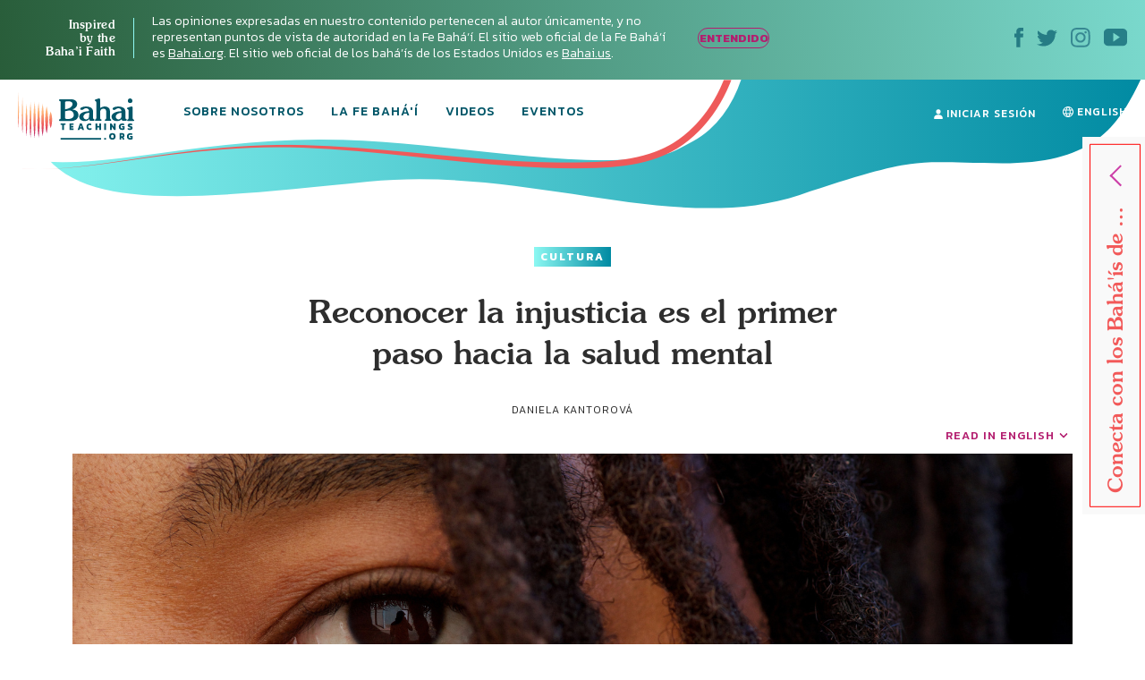

--- FILE ---
content_type: text/html; charset=UTF-8
request_url: https://bahaiteachings.org/es/reconocer-la-injusticia-es-el-primer-paso-hacia-la-salud-mental/
body_size: 28762
content:
<!DOCTYPE html><html lang="es-ES"><head><meta charset="UTF-8"><style>.follow-insta,.footer,#country{content-visibility:auto;contain-intrinsic-size:1px 1000px;}</style><link rel="preconnect" href="https://media.bahaiteachings.org" /><link data-optimized="2" rel="stylesheet" href="https://bahaiteachings.org/wp-content/litespeed/css/21c11b88f5385766857c6f1d11dc9429.css?ver=af6a2" /><meta name="HandheldFriendly" content="True"/><meta name="mobile-web-app-capable" content="yes"><meta name="MobileOptimized" content="320"/><meta name="viewport" content="width=device-width, initial-scale=1.0"><link rel="icon" type="image/png" href="https://bahaiteachings.org/wp-content/themes/new-bahaiteachings/static/img/favicons/favicon-196x196.png"
 sizes="196x196"><link rel="icon" type="image/png" href="https://bahaiteachings.org/wp-content/themes/new-bahaiteachings/static/img/favicons/favicon-160x160.png"
 sizes="160x160"><link rel="icon" type="image/png" href="https://bahaiteachings.org/wp-content/themes/new-bahaiteachings/static/img/favicons/favicon-96x96.png"
 sizes="96x96"><link rel="icon" type="image/png" href="https://bahaiteachings.org/wp-content/themes/new-bahaiteachings/static/img/favicons/favicon-60x60.png"
 sizes="60x60"><link rel="icon" type="image/png" href="https://bahaiteachings.org/wp-content/themes/new-bahaiteachings/static/img/favicons/favicon-32x32.png"
 sizes="32x32"><link rel="icon" type="image/png" href="https://bahaiteachings.org/wp-content/themes/new-bahaiteachings/static/img/favicons/favicon-16x16.png"
 sizes="16x16"><meta name="msapplication-TileImage"
 content="https://bahaiteachings.org/wp-content/themes/new-bahaiteachings/static/img/favicons/mstile-144x144.png"><meta name="msapplication-TileColor" content="#2b5797"><meta name="application-name" content="BahaiTeachings"><meta name="apple-mobile-web-app-title" content="BahaiTeachings"><meta name="mobile-web-app-capable" content="BahaiTeachings"><link rel="apple-touch-icon" sizes="57x57"
 href="https://bahaiteachings.org/wp-content/themes/new-bahaiteachings/static/img/favicons/apple-touch-icon-57x57.png"><link rel="apple-touch-icon" sizes="114x114"
 href="https://bahaiteachings.org/wp-content/themes/new-bahaiteachings/static/img/favicons/apple-touch-icon-114x114.png"><link rel="apple-touch-icon" sizes="72x72"
 href="https://bahaiteachings.org/wp-content/themes/new-bahaiteachings/static/img/favicons/apple-touch-icon-72x72.png"><link rel="apple-touch-icon" sizes="144x144"
 href="https://bahaiteachings.org/wp-content/themes/new-bahaiteachings/static/img/favicons/apple-touch-icon-144x144.png"><link rel="apple-touch-icon" sizes="60x60"
 href="https://bahaiteachings.org/wp-content/themes/new-bahaiteachings/static/img/favicons/apple-touch-icon-60x60.png"><link rel="apple-touch-icon" sizes="120x120"
 href="https://bahaiteachings.org/wp-content/themes/new-bahaiteachings/static/img/favicons/apple-touch-icon-120x120.png"><link rel="apple-touch-icon" sizes="76x76"
 href="https://bahaiteachings.org/wp-content/themes/new-bahaiteachings/static/img/favicons/apple-touch-icon-76x76.png"><link rel="apple-touch-icon" sizes="152x152"
 href="https://bahaiteachings.org/wp-content/themes/new-bahaiteachings/static/img/favicons/apple-touch-icon-152x152.png"><link rel='preconnect' href='https://fonts.gstatic.com' crossorigin><link rel='preload' as='style' href="https://fonts.googleapis.com/css?family=Kanit:300,300i,400,400i,500,500i,600,600i,700,700i&display=swap&subset=latin-ext" fetchpriority="low" onload="this.rel='stylesheet'"><link rel='preload' as='style' href="https://fonts.googleapis.com/css?family=Zilla+Slab:300,300i,400,400i,500,500i,600,600i,700,700i&display=swap&subset=latin-ext" fetchpriority="low" onload="this.rel='stylesheet'"><link rel="preload" href="https://bahaiteachings.org/wp-content/themes/new-bahaiteachings/static/fonts/souvenir/Souvenir-Medium.otf" as="font"
 crossorigin="anonymous"><link rel="preload" as="style" href="https://bahaiteachings.org/wp-content/cache/autoptimize/css/autoptimize_single_83ba63a4b688deb5bd6a15bb5b0ac9c4.css?ver=6.3.2" fetchpriority="low" onload="this.rel='stylesheet'"><link rel="preload" as="style" href="https://bahaiteachings.org/wp-content/cache/autoptimize/css/autoptimize_single_45929b37d5051372234ca4d603fcbb11.css?ver=6.3.2" fetchpriority="low" onload="this.rel='stylesheet'"><link rel="preload" as="style" href="https://bahaiteachings.org/wp-content/cache/autoptimize/css/autoptimize_single_9a9e46c028017cfbd7dfdb3fb5061404.css?ver=6.3.2" fetchpriority="low" onload="this.rel='stylesheet'"><link rel="preload" as="style" href="https://bahaiteachings.org/wp-content/cache/autoptimize/css/autoptimize_single_52b1e44779fd50631822a2faeb17f6f8.css?ver=6.3.2" fetchpriority="low" onload="this.rel='stylesheet'"><meta name="twitter:card" content="summary"><meta name="twitter:site" content="@BahaiTeachings"><meta name="twitter:creator" content="@BahaiTeachings"><title>Reconocer la injusticia es el primer paso hacia la salud mental - BahaiTeachings.org</title> <script defer src="[data-uri]"></script> <link rel="dns-prefetch" href="//tags.tiqcdn.com"><meta name='robots' content='index, follow, max-image-preview:large, max-snippet:-1, max-video-preview:-1' /> <script defer src="[data-uri]"></script> <link rel="canonical" href="https://bahaiteachings.org/es/reconocer-la-injusticia-es-el-primer-paso-hacia-la-salud-mental/" /><meta property="og:locale" content="es_ES" /><meta property="og:type" content="article" /><meta property="og:title" content="Reconocer la injusticia es el primer paso hacia la salud mental" /><meta property="og:description" content="Como psicóloga clínica, los escritos bahá’ís me influyen de manera profunda y trascendental. Dan forma a la percepción que tengo de la gente, su nobleza esencial y su capacidad de..." /><meta property="og:url" content="https://bahaiteachings.org/es/reconocer-la-injusticia-es-el-primer-paso-hacia-la-salud-mental/" /><meta property="og:site_name" content="BahaiTeachings.org" /><meta property="article:published_time" content="2025-05-31T13:00:00+00:00" /><meta property="article:modified_time" content="2025-05-27T12:11:53+00:00" /><meta property="og:image" content="https://bahaiteachings.s3.us-west-1.amazonaws.com/2020/09/27051011/BT-COVER-2025-05-27T135108.872.png" /><meta property="og:image:width" content="1118" /><meta property="og:image:height" content="690" /><meta property="og:image:type" content="image/png" /><meta name="author" content="Daniela Kantorová" /><meta name="twitter:card" content="summary_large_image" /><meta name="twitter:label1" content="Written by" /><meta name="twitter:data1" content="Daniela Kantorová" /><meta name="twitter:label2" content="Est. reading time" /><meta name="twitter:data2" content="4 minutos" /> <script type="application/ld+json" class="yoast-schema-graph">{"@context":"https://schema.org","@graph":[{"@type":"Article","@id":"https://bahaiteachings.org/es/reconocer-la-injusticia-es-el-primer-paso-hacia-la-salud-mental/#article","isPartOf":{"@id":"https://bahaiteachings.org/es/reconocer-la-injusticia-es-el-primer-paso-hacia-la-salud-mental/"},"author":{"name":"Daniela Kantorová","@id":"https://bahaiteachings.org/es/#/schema/person/6109db7f39635630e1619c0f970cb0ef"},"headline":"Reconocer la injusticia es el primer paso hacia la salud mental","datePublished":"2025-05-31T13:00:00+00:00","dateModified":"2025-05-27T12:11:53+00:00","mainEntityOfPage":{"@id":"https://bahaiteachings.org/es/reconocer-la-injusticia-es-el-primer-paso-hacia-la-salud-mental/"},"wordCount":1006,"commentCount":0,"publisher":{"@id":"https://bahaiteachings.org/es/#organization"},"image":{"@id":"https://bahaiteachings.org/es/reconocer-la-injusticia-es-el-primer-paso-hacia-la-salud-mental/#primaryimage"},"thumbnailUrl":"https://bahaiteachings.s3.us-west-1.amazonaws.com/2020/09/27051011/BT-COVER-2025-05-27T135108.872.png","keywords":["Psicología","Raza","Salud Mental"],"articleSection":["Cultura"],"inLanguage":"es","potentialAction":[{"@type":"CommentAction","name":"Comment","target":["https://bahaiteachings.org/es/reconocer-la-injusticia-es-el-primer-paso-hacia-la-salud-mental/#respond"]}]},{"@type":"WebPage","@id":"https://bahaiteachings.org/es/reconocer-la-injusticia-es-el-primer-paso-hacia-la-salud-mental/","url":"https://bahaiteachings.org/es/reconocer-la-injusticia-es-el-primer-paso-hacia-la-salud-mental/","name":"Reconocer la injusticia es el primer paso hacia la salud mental","isPartOf":{"@id":"https://bahaiteachings.org/es/#website"},"primaryImageOfPage":{"@id":"https://bahaiteachings.org/es/reconocer-la-injusticia-es-el-primer-paso-hacia-la-salud-mental/#primaryimage"},"image":{"@id":"https://bahaiteachings.org/es/reconocer-la-injusticia-es-el-primer-paso-hacia-la-salud-mental/#primaryimage"},"thumbnailUrl":"https://bahaiteachings.s3.us-west-1.amazonaws.com/2020/09/27051011/BT-COVER-2025-05-27T135108.872.png","datePublished":"2025-05-31T13:00:00+00:00","dateModified":"2025-05-27T12:11:53+00:00","breadcrumb":{"@id":"https://bahaiteachings.org/es/reconocer-la-injusticia-es-el-primer-paso-hacia-la-salud-mental/#breadcrumb"},"inLanguage":"es","potentialAction":[{"@type":"ReadAction","target":["https://bahaiteachings.org/es/reconocer-la-injusticia-es-el-primer-paso-hacia-la-salud-mental/"]}]},{"@type":"ImageObject","inLanguage":"es","@id":"https://bahaiteachings.org/es/reconocer-la-injusticia-es-el-primer-paso-hacia-la-salud-mental/#primaryimage","url":"https://bahaiteachings.s3.us-west-1.amazonaws.com/2020/09/27051011/BT-COVER-2025-05-27T135108.872.png","contentUrl":"https://bahaiteachings.s3.us-west-1.amazonaws.com/2020/09/27051011/BT-COVER-2025-05-27T135108.872.png","width":1118,"height":690},{"@type":"BreadcrumbList","@id":"https://bahaiteachings.org/es/reconocer-la-injusticia-es-el-primer-paso-hacia-la-salud-mental/#breadcrumb","itemListElement":[{"@type":"ListItem","position":1,"name":"Home","item":"https://bahaiteachings.org/es/"},{"@type":"ListItem","position":2,"name":"Reconocer la injusticia es el primer paso hacia la salud mental"}]},{"@type":"WebSite","@id":"https://bahaiteachings.org/es/#website","url":"https://bahaiteachings.org/es/","name":"BahaiTeachings.org","description":"Personal perspectives inspired by Baha&#039;i teachings","publisher":{"@id":"https://bahaiteachings.org/es/#organization"},"potentialAction":[{"@type":"SearchAction","target":{"@type":"EntryPoint","urlTemplate":"https://bahaiteachings.org/es/?s={search_term_string}"},"query-input":"required name=search_term_string"}],"inLanguage":"es"},{"@type":"Organization","@id":"https://bahaiteachings.org/es/#organization","name":"BahaiTeachings.org","url":"https://bahaiteachings.org/es/","logo":{"@type":"ImageObject","inLanguage":"es","@id":"https://bahaiteachings.org/es/#/schema/logo/image/","url":"https://bahaiteachings.s3.us-west-1.amazonaws.com/2023/11/02051806/logo-desktop.png","contentUrl":"https://bahaiteachings.s3.us-west-1.amazonaws.com/2023/11/02051806/logo-desktop.png","width":130,"height":55,"caption":"BahaiTeachings.org"},"image":{"@id":"https://bahaiteachings.org/es/#/schema/logo/image/"}}]}</script>  <script defer id="pys-version-script" src="[data-uri]"></script> <link rel='dns-prefetch' href='//media.bahaiteachings.org' /><link rel="alternate" type="application/rss+xml" title="BahaiTeachings.org &raquo; Feed" href="https://bahaiteachings.org/es/feed/" /><link rel="alternate" type="application/rss+xml" title="BahaiTeachings.org &raquo; Feed de los comentarios" href="https://bahaiteachings.org/es/comments/feed/" /><link rel="alternate" type="application/rss+xml" title="BahaiTeachings.org &raquo; Comentario Reconocer la injusticia es el primer paso hacia la salud mental del feed" href="https://bahaiteachings.org/es/reconocer-la-injusticia-es-el-primer-paso-hacia-la-salud-mental/feed/" /> <script defer id="jquery-core-js-extra" src="[data-uri]"></script> <script type='text/javascript' src='https://bahaiteachings.org/wp-includes/js/jquery/jquery.min.js?ver=3.7.0' id='jquery-core-js'></script> <script data-optimized="1" defer type='text/javascript' src='https://bahaiteachings.org/wp-content/litespeed/js/28759b8f3edffd0006bf0eb8ea27d431.js?ver=2e3f3' id='jquery-migrate-js'></script> <script data-optimized="1" defer type='text/javascript' src='https://bahaiteachings.org/wp-content/litespeed/js/30523e269c5cd80a17ece1ffe1e880a8.js?ver=fc3c1' id='jquery.fitvids-js'></script> <script defer id="fvp-frontend-js-extra" src="[data-uri]"></script> <script data-optimized="1" defer type='text/javascript' src='https://bahaiteachings.org/wp-content/litespeed/js/26908d8b0f02d00f1ef8384dc2b06540.js?ver=3f5de' id='fvp-frontend-js'></script> <script data-optimized="1" defer type='text/javascript' src='https://bahaiteachings.org/wp-content/litespeed/js/161b692df796a84b671d9c2e63fcf92c.js?ver=18d1b' id='printomatic-js-js'></script> <script data-optimized="1" defer type='text/javascript' src='https://bahaiteachings.org/wp-content/litespeed/js/a6256e5682afb40a4a6d7c93118f825c.js?ver=87632' id='_bahaiteachings-jquery-cookie-js'></script> <script data-optimized="1" defer type='text/javascript' src='https://bahaiteachings.org/wp-content/litespeed/js/9838b478e59b486736f5d2dd56d72f45.js?ver=d153c' id='jquery-bind-first-js'></script> <script data-optimized="1" defer type='text/javascript' src='https://bahaiteachings.org/wp-content/litespeed/js/38a7b28711a5d559c8fd6c7c2fa4a2d3.js?ver=7727f' id='js-cookie-pys-js'></script> <script id='pys-js-extra' type="litespeed/javascript">var pysOptions={"staticEvents":{"facebook":{"init_event":[{"delay":0,"type":"static","name":"PageView","pixelIds":["1304039469723024"],"eventID":"a144ac24-62ff-4bf4-a9d1-be99bdc94365","params":{"post_category":"Cultura","page_title":"Reconocer la injusticia es el primer paso hacia la salud mental","post_type":"post","post_id":59753,"plugin":"PixelYourSite","user_role":"guest","event_url":"bahaiteachings.org\/es\/reconocer-la-injusticia-es-el-primer-paso-hacia-la-salud-mental\/"},"e_id":"init_event","ids":[],"hasTimeWindow":!1,"timeWindow":0,"woo_order":"","edd_order":""}]}},"dynamicEvents":[],"triggerEvents":[],"triggerEventTypes":[],"facebook":{"pixelIds":["1304039469723024"],"advancedMatching":[],"advancedMatchingEnabled":!0,"removeMetadata":!1,"contentParams":{"post_type":"post","post_id":59753,"content_name":"Reconocer la injusticia es el primer paso hacia la salud mental","categories":"Cultura","tags":"Psicolog\u00eda, Raza, Salud Mental"},"commentEventEnabled":!0,"wooVariableAsSimple":!1,"downloadEnabled":!0,"formEventEnabled":!0,"serverApiEnabled":!0,"wooCRSendFromServer":!1,"send_external_id":null},"debug":"","siteUrl":"https:\/\/bahaiteachings.org","ajaxUrl":"https:\/\/bahaiteachings.org\/wp-admin\/admin-ajax.php","ajax_event":"b30f3b0769","enable_remove_download_url_param":"1","cookie_duration":"7","last_visit_duration":"60","enable_success_send_form":"","ajaxForServerEvent":"1","send_external_id":"1","external_id_expire":"180","google_consent_mode":"1","gdpr":{"ajax_enabled":!1,"all_disabled_by_api":!1,"facebook_disabled_by_api":!1,"analytics_disabled_by_api":!1,"google_ads_disabled_by_api":!1,"pinterest_disabled_by_api":!1,"bing_disabled_by_api":!1,"externalID_disabled_by_api":!1,"facebook_prior_consent_enabled":!0,"analytics_prior_consent_enabled":!0,"google_ads_prior_consent_enabled":null,"pinterest_prior_consent_enabled":!0,"bing_prior_consent_enabled":!0,"cookiebot_integration_enabled":!1,"cookiebot_facebook_consent_category":"marketing","cookiebot_analytics_consent_category":"statistics","cookiebot_tiktok_consent_category":"marketing","cookiebot_google_ads_consent_category":null,"cookiebot_pinterest_consent_category":"marketing","cookiebot_bing_consent_category":"marketing","consent_magic_integration_enabled":!1,"real_cookie_banner_integration_enabled":!1,"cookie_notice_integration_enabled":!1,"cookie_law_info_integration_enabled":!1,"analytics_storage":{"enabled":!0,"value":"granted","filter":!1},"ad_storage":{"enabled":!0,"value":"granted","filter":!1},"ad_user_data":{"enabled":!0,"value":"granted","filter":!1},"ad_personalization":{"enabled":!0,"value":"granted","filter":!1}},"cookie":{"disabled_all_cookie":!1,"disabled_start_session_cookie":!1,"disabled_advanced_form_data_cookie":!1,"disabled_landing_page_cookie":!1,"disabled_first_visit_cookie":!1,"disabled_trafficsource_cookie":!1,"disabled_utmTerms_cookie":!1,"disabled_utmId_cookie":!1},"tracking_analytics":{"TrafficSource":"direct","TrafficLanding":"undefined","TrafficUtms":[],"TrafficUtmsId":[]},"woo":{"enabled":!1},"edd":{"enabled":!1}}</script> <script data-optimized="1" type="litespeed/javascript" data-src='https://bahaiteachings.org/wp-content/litespeed/js/a1d7915523473b71de462fd4d03ed0f8.js?ver=59a8b' id='pys-js'></script> <script defer id="__ytprefs__-js-extra" src="[data-uri]"></script> <script data-optimized="1" defer type='text/javascript' src='https://bahaiteachings.org/wp-content/litespeed/js/6ca54f4b92bd2ade7e724b5e9c54f310.js?ver=3122e' id='__ytprefs__-js'></script> <link rel="https://api.w.org/" href="https://bahaiteachings.org/wp-json/" /><link rel="alternate" type="application/json" href="https://bahaiteachings.org/wp-json/wp/v2/posts/59753" /><link rel="EditURI" type="application/rsd+xml" title="RSD" href="https://bahaiteachings.org/xmlrpc.php?rsd" /><meta name="generator" content="WordPress 6.3.2" /><link rel='shortlink' href='https://bahaiteachings.org/?p=59753' /><link rel="alternate" type="application/json+oembed" href="https://bahaiteachings.org/wp-json/oembed/1.0/embed?url=https%3A%2F%2Fbahaiteachings.org%2Fes%2Freconocer-la-injusticia-es-el-primer-paso-hacia-la-salud-mental%2F" /><link rel="alternate" type="text/xml+oembed" href="https://bahaiteachings.org/wp-json/oembed/1.0/embed?url=https%3A%2F%2Fbahaiteachings.org%2Fes%2Freconocer-la-injusticia-es-el-primer-paso-hacia-la-salud-mental%2F&#038;format=xml" />  <script defer src="[data-uri]"></script>  <noscript><style id="rocket-lazyload-nojs-css">.rll-youtube-player, [data-lazy-src]{display:none !important;}</style></noscript><link rel="preload" fetchpriority="high" as="image" href="https://bahaiteachings.org/wp-content/themes/new-bahaiteachings/static/img/header-mobile-360.png" type="image/png">  <script defer src="[data-uri]"></script>  <script defer src="[data-uri]"></script> <link rel="alternate"
 href="https://bahaiteachings.org/acknowledging-injustice-first-step-towards-mental-health/"
 hreflang="en"/><link rel="alternate"
 href="https://bahaiteachings.org/es/reconocer-la-injusticia-es-el-primer-paso-hacia-la-salud-mental/"
 hreflang="es"/> <script defer src="[data-uri]"></script> </head><body class="post-template-default single single-post postid-59753 single-format-standard group-blog">  <script defer src="[data-uri]"></script>  <noscript><iframe src="https://www.googletagmanager.com/ns.html?id=GTM-TTSXT32"
 height="0" width="0" style="display:none;visibility:hidden"></iframe></noscript><div class="bahai-form-open-overlay"></div><div class="top-info _show"><div class="container-big"><div class="flex-btw"><div class="top-info__text"><div class="top-info__title title">Inspired <br class='no-tablet no-mobile'> by the <br class='no-tablet no-mobile'> Baha’i Faith <a href="javascript:void(0)" class="top-info__trigger" id="js-top-info__trigger"></a></div><div class="top-info__desc"> Las opiniones expresadas en nuestro contenido pertenecen al autor únicamente, y no representan puntos de vista de autoridad en la Fe Bahá‘í. El sitio web oficial de la Fe Bahá‘í es <a href="https://www.bahai.org/es" target="_blank">Bahai.org</a>. El sitio web oficial de los bahá’ís de los Estados Unidos es <a href="https://www.bahai.us" target="_blank">Bahai.us</a>.</div> <a href="javascript:void(0)" class="top-info-desktop__trigger no-mobile no-tablet"
 id="js-top-info-desktop__trigger">ENTENDIDO</a></div><div class="top-info__social no-mobile"> <a href="https://www.facebook.com/BahaiTeachingsSpanish" target="_blank" class="top-info__social__link"> <noscript><img src="https://bahaiteachings.org/wp-content/themes/new-bahaiteachings/static/img/icons/icon-fb.svg" alt="Facebook"
 width="10" height="22"></noscript><img class="lazyload" src='data:image/svg+xml,%3Csvg%20xmlns=%22http://www.w3.org/2000/svg%22%20viewBox=%220%200%2010%2022%22%3E%3C/svg%3E' data-src="https://bahaiteachings.org/wp-content/themes/new-bahaiteachings/static/img/icons/icon-fb.svg" alt="Facebook"
 width="10" height="22"> </a> <a href="https://twitter.com/BT_Espanol" target="_blank" class="top-info__social__link"> <noscript><img src="https://bahaiteachings.org/wp-content/themes/new-bahaiteachings/static/img/icons/icon-twitter.svg" alt="Twitter"
 width="23" height="19"></noscript><img class="lazyload" src='data:image/svg+xml,%3Csvg%20xmlns=%22http://www.w3.org/2000/svg%22%20viewBox=%220%200%2023%2019%22%3E%3C/svg%3E' data-src="https://bahaiteachings.org/wp-content/themes/new-bahaiteachings/static/img/icons/icon-twitter.svg" alt="Twitter"
 width="23" height="19"> </a> <a href="https://www.instagram.com/bahaiteachings_spanish" target="_blank" class="top-info__social__link"> <noscript><img src="https://bahaiteachings.org/wp-content/themes/new-bahaiteachings/static/img/icons/icon-instagram-blue.svg"
 alt="Instagram" width="22" height="22"></noscript><img class="lazyload" src='data:image/svg+xml,%3Csvg%20xmlns=%22http://www.w3.org/2000/svg%22%20viewBox=%220%200%2022%2022%22%3E%3C/svg%3E' data-src="https://bahaiteachings.org/wp-content/themes/new-bahaiteachings/static/img/icons/icon-instagram-blue.svg"
 alt="Instagram" width="22" height="22"> </a> <a href="https://www.youtube.com/channel/UCGAuRL71dTSCI2IAT-pGA3A?sub_confirmation=1" target="_blank" class="top-info__social__link"> <noscript><img src="https://bahaiteachings.org/wp-content/themes/new-bahaiteachings/static/img/icons/icon-youtube.svg" alt="YouTube"
 width="26" height="20"></noscript><img class="lazyload" src='data:image/svg+xml,%3Csvg%20xmlns=%22http://www.w3.org/2000/svg%22%20viewBox=%220%200%2026%2020%22%3E%3C/svg%3E' data-src="https://bahaiteachings.org/wp-content/themes/new-bahaiteachings/static/img/icons/icon-youtube.svg" alt="YouTube"
 width="26" height="20"> </a></div></div></div></div><header class="header sticky" style="--color: #ffffff;"><div class="container-big"> <noscript><img style="display: none;" src="https://bahaiteachings.org/wp-content/themes/new-bahaiteachings/static/img/header-mobile.png" alt=""></noscript><img class="lazyload" style="display: none;" src='data:image/svg+xml,%3Csvg%20xmlns=%22http://www.w3.org/2000/svg%22%20viewBox=%220%200%20210%20140%22%3E%3C/svg%3E' data-src="https://bahaiteachings.org/wp-content/themes/new-bahaiteachings/static/img/header-mobile.png" alt=""><div class="flex-btw"><div class="header__mobile flex-btw"><div class="logo"> <a href="/es" class="logo_link"> <noscript><img src="https://bahaiteachings.org/wp-content/themes/new-bahaiteachings/static/img/logo-mobile-main.png"
 alt="BahaiTeachings.org" class="no-desktop" width="210" height="40"></noscript><img src='data:image/svg+xml,%3Csvg%20xmlns=%22http://www.w3.org/2000/svg%22%20viewBox=%220%200%20210%2040%22%3E%3C/svg%3E' data-src="https://bahaiteachings.org/wp-content/themes/new-bahaiteachings/static/img/logo-mobile-main.png"
 alt="BahaiTeachings.org" class="lazyload no-desktop" width="210" height="40"> <noscript><img src="https://bahaiteachings.org/wp-content/themes/new-bahaiteachings/static/img/logo-desktop.svg"
 alt="BahaiTeachings.org" class="no-mobile no-tablet" width="130" height="50"></noscript><img src='data:image/svg+xml,%3Csvg%20xmlns=%22http://www.w3.org/2000/svg%22%20viewBox=%220%200%20130%2050%22%3E%3C/svg%3E' data-src="https://bahaiteachings.org/wp-content/themes/new-bahaiteachings/static/img/logo-desktop.svg"
 alt="BahaiTeachings.org" class="lazyload no-mobile no-tablet" width="130" height="50"> </a></div> <a href="javascript:void(0)" class="mobile-menu-burger" id="js-mobile-menu"> <span></span> <span></span> <span></span> </a></div><div class="mobile-menu flex-btw"><ul class="nav"><li class="nav__item  "> <a href="https://bahaiteachings.org/es/nosotros/ "
 class="nav__link  ">Sobre Nosotros</a></li><li class="nav__item  "> <a href="https://bahaiteachings.org/es/fe-bahai/ "
 class="nav__link  ">La Fe Bahá'í</a></li><li class="nav__item  "> <a href="https://bahaiteachings.org/es/el-video/ "
 class="nav__link  ">Videos</a></li><li class="nav__item  "> <a href="https://bahaiteachings.org/events/ "
 class="nav__link  ">Eventos</a></li><li class="nav__item  no-desktop"> <a href="#join-newsletter "
 class="nav__link  open-popup-link">Recibe nuestro boletín</a></li><li class="nav__item no-desktop"><a href="/es/iniciar-sesion/"
 class="nav__link">Iniciar Sesión</a></li></ul><div class="header__login no-mobile no-tablet"> <a href="/es/iniciar-sesion/" class="nav__link"> <svg xmlns="http://www.w3.org/2000/svg" fill="#ffffff" width="10" height="11"
 viewBox="0 0 10 11"> <path d="M9.526 10.882H.474c-.218 0-.384-.17-.384-.393C.09 7.713 1.833 6.181 5 6.181s4.91 1.532 4.91 4.308c0 .223-.166.393-.384.393zM5 5.605c-1.41 0-2.551-1.27-2.551-2.829C2.449 1.257 3.55.118 5 .118s2.551 1.14 2.551 2.658c0 1.559-1.14 2.829-2.551 2.829z"/> </svg> Iniciar Sesión </a></div><div class="header__lang"> <a href="https://bahaiteachings.org/acknowledging-injustice-first-step-towards-mental-health/" class="nav__link"><svg xmlns="http://www.w3.org/2000/svg" fill="#ffffff" width="12" height="12"
 viewBox="0 0 12 12"> <path d="M7.49 10.773c.376-.579.724-1.345.959-2.273h1.874c-.622 1.073-1.63 1.896-2.834 2.273zM1.676 8.5H3.55c.235.928.583 1.695.96 2.273-1.205-.377-2.211-1.2-2.834-2.273zm1.678-1H1.23C1.08 7.026 1 6.522 1 6c0-.523.081-1.026.23-1.5h2.128c-.07.476-.108.978-.108 1.5 0 .528.038 1.03.105 1.5zm1.142-6.268c-.373.588-.711 1.362-.94 2.268h-1.88c.62-1.069 1.621-1.89 2.82-2.268zm1.486-.225c.256.128 1.004.948 1.44 2.493H4.576c.44-1.567 1.192-2.387 1.407-2.493zM4.363 7.5c-.071-.456-.113-.956-.113-1.5 0-.546.041-1.045.111-1.5H7.64c.07.455.11.954.11 1.5 0 .544-.041 1.044-.113 1.5H4.364zM6 10.979c-.278-.172-.991-.995-1.417-2.479h2.834C6.992 9.984 6.277 10.807 6 10.979zM10.323 3.5h-1.88c-.23-.906-.567-1.68-.94-2.268 1.199.378 2.2 1.2 2.82 2.268zm-1.681 1h2.128c.149.474.23.977.23 1.5 0 .522-.081 1.026-.23 1.5H8.645c.067-.47.105-.972.105-1.5 0-.522-.039-1.024-.108-1.5zM12 6C12 2.692 9.31.001 6.002 0h-.003c-3.308.001-6 2.692-6 6 0 3.307 2.691 5.998 5.999 6h.004C9.31 11.998 12 9.307 12 6z"/> </svg><span class="no-desktop">SWITCH TO</span> ENGLISH</a></div><div class="header__info"><div class="m-b-10">Las opiniones expresadas en nuestro contenido pertenecen al autor únicamente, y no representan puntos de vista de autoridad en la Fe Bahá’í.</div> <a data-tool="toggle" data-action="open-forms" class="header__info__link"> ¿Quiero ser bahá'í? <i
 class="icon icon-arrow-link-black"></i></a></div><div id="for-static-form-tablet" style="order: 5; width: 100%;"></div></div></div></div></header> <script defer src="[data-uri]"></script> <div class="after-header"></div><div class="main-banner article-page"><div class="container-fluid"><div class="main-banner__img"><div class="article-page__svg-wrapper no-desktop"> <svg xmlns="http://www.w3.org/2000/svg" width="768" height="140" viewBox="0 0 768 140"> <defs> <linearGradient id="a" x1="100%" x2="0%" y1="50%" y2="50%"> <stop offset="0%" stop-color="#008aa2"/> <stop offset="100%" stop-color="#8cf8f2"/> </linearGradient> </defs> <path fill="url(#a)" fill-rule="evenodd"
 d="M-74.093 90.542c37.466 73.58 165.391 38.451 343.17 20.364 177.778-18.087 335.577 60.24 472.357 14.586 136.78-45.654 122.82-34.95 221.918-34.95 99.098 0 125.607-38.162 151.636-92.696 17.353-36.356 6.518-54.638-32.505-54.846L-54.862-7.83C-92.66 8.699-99.07 41.49-74.092 90.543z"/> </svg></div><div class="no-mobile no-tablet article-page_desktop-svg"> <svg xmlns="http://www.w3.org/2000/svg" width="1436" height="173" viewBox="0 0 1436 173"> <defs> <linearGradient id="prefix__a" x1="100%" x2="0%" y1="50%" y2="50%"> <stop offset="0%" stop-color="#008aa2"/> <stop offset="100%" stop-color="#8cf8f2"/> </linearGradient> </defs> <path fill="url(#prefix__a)" fill-rule="evenodd"
 d="M54.863 104.474c53.219 74.161 202.936 56.01 406.647 35.444 203.712-20.567 384.53 68.498 541.263 16.585 156.733-51.913 140.736-39.74 254.29-39.74s143.93-43.394 173.756-105.405c19.884-41.34 7.469-62.129-37.247-62.365L-30-100C-8.904-13.125 19.384 55.033 54.863 104.474z"/> </svg></div><div class="container text-center article-page_top-text"> <a href="https://bahaiteachings.org/es/artes-and-cultura/"
 style="background: linear-gradient(to right, #8cf8f2 0, #008aa2 100%);color:#ffffff"
 class="tag article-topics__link">Cultura</a><div class="article-page_title-wrapper"><h1 class="title article-topics__link_title">Reconocer la injusticia es el primer paso hacia la salud mental</h1><div class="no-mobile"> <span class="author m-t-5 author-name author-name-first"> Daniela Kantorová </span> <input type="hidden" id="post-published-date" value="May 31, 2025"></div></div></div><div class="container-big"><div class="share-fixed-btn__mobile article-page__share-buttons no-desktop no-tablet"><div class="flex-btw flex-justify-start"> <a href="https://www.facebook.com/sharer.php?u=https%3A%2F%2Fbahaiteachings.org%2Fes%2Freconocer-la-injusticia-es-el-primer-paso-hacia-la-salud-mental%2F&amp;t=Reconocer la injusticia es el primer paso hacia la salud mental&amp;s=100&amp;p[url]=https%3A%2F%2Fbahaiteachings.org%2Fes%2Freconocer-la-injusticia-es-el-primer-paso-hacia-la-salud-mental%2F&amp;p[images][0]=<? urlencode($thumb_url) ?>&amp;p[title]=Reconocer la injusticia es el primer paso hacia la salud mental" title="Share on Facebook" rel="nofollow" target="_blank" data-provider="facebook" class="share-fixed-btn__mobile_link flex-btw flex-justify-start">Share <span class="share-fixed-btn__mobile_icon share-fixed-btn__mobile_icon-fb"></span> </a> <span class="share-fixed-btn__mobile_line">|</span> <a href="https://twitter.com/share?url=https%3A%2F%2Fbahaiteachings.org%2Fes%2Freconocer-la-injusticia-es-el-primer-paso-hacia-la-salud-mental%2F&amp;text=Reconocer la injusticia es el primer paso hacia la salud mental&amp;hashtags=Bahai&amp;via=Bahai_Teachings" title="Share on Twitter" rel="nofollow" target="_blank" data-provider="twitter" class="share-fixed-btn__mobile_link flex-btw flex-justify-start">Tweet <span class="share-fixed-btn__mobile_icon share-fixed-btn__mobile_icon-tweet"></span> </a></div></div><div><div class="header__lang"> <a href="https://bahaiteachings.org/acknowledging-injustice-first-step-towards-mental-health/" class="link-anchor m-b-10">READ IN English</a></div></div> <picture><source data-srcset="https://media.bahaiteachings.org/2020/09/27051011/BT-COVER-2025-05-27T135108.872__v1118x690__crop_upscale.webp"><noscript><img src="https://media.bahaiteachings.org/2020/09/27051011/BT-COVER-2025-05-27T135108.872__v1118x690__crop_upscale.jpeg" alt="Reconocer la injusticia es el primer paso hacia la salud mental" class=""></noscript><img src='data:image/svg+xml,%3Csvg%20xmlns=%22http://www.w3.org/2000/svg%22%20viewBox=%220%200%20210%20140%22%3E%3C/svg%3E' data-src="https://media.bahaiteachings.org/2020/09/27051011/BT-COVER-2025-05-27T135108.872__v1118x690__crop_upscale.jpeg" alt="Reconocer la injusticia es el primer paso hacia la salud mental" class="lazyload "></picture></div></div></div></div><div class="event-topics article__topics"><div class="event-topics__block"><p class="event-topics__top-text">Las opiniones expresadas en nuestro contenido pertenecen al autor únicamente, y no representan puntos de vista de autoridad en la Fe Bahá’í.</p><h3 class="title event-topics__title">¿Interesado en otros temas?</h3><div class="event-topics__subtitle">Tenemos algo para todos</div><div class="event-topics__links flex-btw"> <a href="https://bahaiteachings.org/es/justicia/" class="tag event-topics__link"
 style="background: linear-gradient(to right, #f99192 0, #ee5b5b 100%);color:#ffffff">Justicia</a> <a href="https://bahaiteachings.org/es/servicio/" class="tag event-topics__link"
 style="background: linear-gradient(to right, #50957d 0, #164016 100%);color:#ffffff">Servicio</a> <a href="https://bahaiteachings.org/es/vida/" class="tag event-topics__link"
 style="background: linear-gradient(to right, #ecfefc 0, #8ff8f3 100%);color:#1b8ba3">Vida</a> <a href="https://bahaiteachings.org/es/espiritualidad/" class="tag event-topics__link"
 style="background: linear-gradient(to right, #feebdb 0, #fbbe8b 100%);color:#be1313">Espiritualidad</a> <a href="https://bahaiteachings.org/es/noticias/" class="tag event-topics__link"
 style="background: linear-gradient(to right, #ffd8ab 0, #ffb074 100%);color:#921e1e">Noticias</a> <a href="https://bahaiteachings.org/es/religion-es/" class="tag event-topics__link"
 style="background: linear-gradient(to right, #008aa2 0, #015668 100%);color:#ffffff">Religión</a> <a href="https://bahaiteachings.org/es/ciencia/" class="tag event-topics__link"
 style="background: linear-gradient(to right, #43f6d4 0, #24ebaa 100%);color:#153f16">Ciencia</a> <a href="https://bahaiteachings.org/es/artes-and-cultura/" class="tag event-topics__link"
 style="background: linear-gradient(to right, #8cf8f2 0, #008aa2 100%);color:#ffffff">Cultura</a> <a href="https://bahaiteachings.org/es/historia/" class="tag event-topics__link"
 style="background: linear-gradient(to right, #fab3ed 0, #cc3fa8 100%);color:#ffffff">Historia</a></div><div class="event-topics__search"><div class="event-topics__search__title">BUSCAR</div><div class="event-topics__search__block"><form role="search" method="get" class="search-form js-form-search" action="/"> <input class="input-search"
 type="text"
 autocomplete="off"
 placeholder="Ingresa tu búsqueda"
 name="s"
 title="Buscar:"
 aria-label="false"
 data-required><div class="error-wrapper">casilla obligatoria</div> <input type="hidden" value="es" name="lang"> <button type="submit"
 class="btn-search" aria-label="Search"
 value="Search" disabled="disabled"></button></form></div></div><div class="subscribe-form__form-content no-mobile no-tablet"><div class="subscribe-form__title title">No te pierdas ningún artículo</div><div class="subscribe-form__desc">Regístrate a nuestro boletín para recibir nuestro contenido más reciente</div><div class="subscribe-form__btn-wrapper"> <a href="#join-newsletter" class="subscribe-form__link open-popup-link">Regístrate<span class="icon icon-small-orang-right"></span> </a></div></div></div></div><div class="content"><div class="share-buttons no-mobile"> <a class="share-buttons__btn share-buttons__btn_facebook" href="https://www.facebook.com/sharer.php?u=https%3A%2F%2Fbahaiteachings.org%2Fes%2Freconocer-la-injusticia-es-el-primer-paso-hacia-la-salud-mental%2F&amp;t=Reconocer la injusticia es el primer paso hacia la salud mental&amp;s=100&amp;p[url]=https%3A%2F%2Fbahaiteachings.org%2Fes%2Freconocer-la-injusticia-es-el-primer-paso-hacia-la-salud-mental%2F&amp;p[images][0]=https%3A%2F%2Fbahaiteachings.s3.us-west-1.amazonaws.com%2F2020%2F09%2F27051011%2FBT-COVER-2025-05-27T135108.872-900x380.png&amp;p[title]=Reconocer la injusticia es el primer paso hacia la salud mental" title="Share on Facebook" rel="nofollow" target="_blank" data-provider="facebook"></a> <a class="share-buttons__btn share-buttons__btn_twitter" href="https://twitter.com/share?url=https%3A%2F%2Fbahaiteachings.org%2Fes%2Freconocer-la-injusticia-es-el-primer-paso-hacia-la-salud-mental%2F&amp;text=Reconocer la injusticia es el primer paso hacia la salud mental&amp;hashtags=Bahai&amp;via=Bahai_Teachings" title="Share on Twitter" rel="nofollow" target="_blank" data-provider="twitter"></a></div><div class="container"><div class="no-desktop no-tablet m-t-15"> <span class="author m-t-5 author-name author-name-first"> Daniela Kantorová </span></div><p class="event-topics__top-text event-topics__top-text-mobile no-desktop">Las opiniones expresadas en nuestro contenido pertenecen al autor únicamente, y no representan puntos de vista de autoridad en la Fe Bahá’í.</p><div class="article-page__content"><div class="event-text"><p>Como psicóloga clínica, los escritos bahá’ís me influyen de
manera profunda y trascendental. Dan forma a la percepción que tengo de la
gente, su nobleza esencial y su capacidad de crecimiento y curación. Más allá
de eso, encuentro esencial el énfasis bahá’í en la justicia y sus esfuerzos
imperativos para eliminar todas las formas de prejuicio.&nbsp;</p><p>Al conceptualizar los problemas psicológicos, es útil mirar
la relación entre la salud mental de un individuo y la sociedad en general.
Esto me recuerda la siguiente cita de Abdu’l-Bahá, el hijo del profeta y
fundador de la fe bahá’í, Bahá’u’lláh:</p><blockquote class="wp-block-quote has-24-font-size" style="font-size:24px;font-weight:normal"><p><strong>“…el ojo es un miembro del organismo humano. Si estuviera enfermo, esta afección abarcaría completamente el sistema nervioso. Similarmente, si un miembro del cuerpo social fuera afectado realmente, bajo el punto de vista de unión armónica, todos los otros miembros estarían alterados porque éste forma parte del grupo, porque es una parte del conjunto. ¿Sería posible a un miembro, o una parte de un todo encontrarse en necesidad, mientras los otros se hallen en tranquilidad? ¡Resultaría imposible!”.</strong></p></blockquote><p>Una sociedad fundamentalmente injusta, basada en la
colonización y construida sobre el racismo estructural crea condiciones
traumáticas, en particular para las personas que viven en la pobreza y las
personas de color, especialmente los individuos negros, latinos e indígenas.
Además, la brutalidad policial y el encarcelamiento masivo crean condiciones
traumáticas que pueden destruir familias enteras. El trauma psicológico
resultante de todo esto tiene múltiples repercusiones en la salud.</p><p>Soy muy cautelosa con términos como «enfermedad
mental» o «trastorno psicológico», porque muchas luchas
psicológicas son respuestas legítimas a condiciones de vida extremadamente
difíciles. Por supuesto, reconozco que las enfermedades mentales existen, pero
trato de tener cuidado de no patologizar las difíciles circunstancias de la
vida que son el resultado de la opresión. La cultura eurocéntrica dominante en
los Estados Unidos tiende a patologizar y medicalizar el dolor, y algunas ramas
de la espiritualidad de la Nueva Era se centran únicamente en «trascender»
y evitar los sentimientos difíciles. Pero necesitamos honrar nuestros
sentimientos; son, como escribió Audre Lorde, «caminos genuinos hacia el
conocimiento».</p><p>Tenemos que permitirnos el duelo. Veo esto reflejado en la historia temprana de la fe bahá’í, cuando muchos de los primeros seguidores de Bab, el heraldo de la fe baha’i, fueron asesinados por sus creencias. El libro «Los rompedores del alba» cuenta cómo cuando Quddus, uno de estos primeros creyentes, fue martirizado, el Bab pasó mucho tiempo afligido por su muerte. Encontré esto muy interesante ya que, de acuerdo con la fe bahá’í, el Bab es una Manifestación de Dios, alguien con la plena comprensión de lo que implica la vida después de la muerte, y que personificó el desapego de una manera que nadie más podía. Sin embargo, el Bab también fue golpeado por el dolor. Lectura que me ayudó a normalizar esta emoción.  Todavía hay mucho que aprender sobre el impacto de la espiritualidad sobre las enfermedades mentales. La noción de que la enfermedad mental está de alguna manera asociada con la falta de espiritualidad es peligrosamente prejuiciosa, y lleva a la estigmatización y a un mayor sufrimiento. Debemos dejar atrás la nociva noción de la dualidad de mente y cuerpo y pensar en la salud de forma holística, considerando tanto sus aspectos mentales como físicos. La enfermedad mental afecta al cuerpo de tantas maneras como al sistema nervioso. Mi área de práctica es principalmente el trauma psicológico, y ahora hay mucha literatura que muestra cómo el trauma psicológico impacta en la salud en general. Recomiendo encarecidamente el libro de Bessel van der Kolk «The Body Keeps the Score», que proporciona una gran comprensión tanto de los efectos del trauma como de los enfoques de curación.</p><div class="wp-block-image"><figure class="alignright size-large is-resized"><noscript><img decoding="async" src="https://media.bahaiteachings.org/2020/08/acknowledging-injustice-first-step-towards-healing-720x720.jpg" alt="" class="wp-image-56362" style="width:256px;height:256px"/></noscript><img decoding="async" src='data:image/svg+xml,%3Csvg%20xmlns=%22http://www.w3.org/2000/svg%22%20viewBox=%220%200%20210%20140%22%3E%3C/svg%3E' data-src="https://media.bahaiteachings.org/2020/08/acknowledging-injustice-first-step-towards-healing-720x720.jpg" alt="" class="lazyload wp-image-56362" style="width:256px;height:256px"/></figure></div><p>Sin embargo, todavía podemos recurrir a la espiritualidad para ayudar a nuestra curación. No puedo contar el número de veces que he usado estas palabras de aliento de Abdu’l-Bahá, hijo de Bahá’u’lláh, el fundador y profeta de la fe bahá’í, «poco a poco, día a día» con clientes y estudiantes. Me ayudan a destacar que el cambio es posible, aunque sea gradual, y que requiere un esfuerzo constante. Además, también me gusta inspirarme en otras tradiciones espirituales: la meditación con atención plena, el yoga y el qi gong. Tienen un inmenso potencial de curación que actualmente está siendo respaldado por la ciencia, pero que ha sido demostrado por la experiencia a lo largo de los siglos.</p><p>Aunque veo la espiritualidad como un importante factor de protección y una fuente de curación, creo que es esencial consultar a «médicos competentes», como subrayó Bahá’u’lláh en la siguiente cita:<br /></p><blockquote class="wp-block-quote has-24-font-size" style="font-size:24px;font-weight:normal"><p>«<strong>En la hora de la enfermedad recurrid a médicos competentes. No hemos descartado el uso de medios materiales; antes bien lo hemos confirmado mediante esta Pluma, convertida por Dios en el Punto de Amanecer de Su brillante y gloriosa Causa</strong>«.<br /></p></blockquote><p>En general, tengo en mente esta cita escrita en nombre de Shoghi Effendi que captura el espíritu del cuidado personal:</p><blockquote class="wp-block-quote has-24-font-size" style="font-size:24px;font-weight:normal"><p><strong> «…no debe descuidar su salud, sino considerarla como el medio que le permite servir. El cuerpo es como un caballo que transporta la personalidad y el espíritu, y como tal ha de cuidársele bien para que pueda desempeñar su labor. Por cierto que debe cuidar sus nervios y obligarse a sí mismo a tomarse su tiempo, y esto no solamente para orar y meditar, sino también para conseguir un descanso y una relajación reales». </strong></p></blockquote><p> Esta es una guía de la que todos podríamos beneficiarnos mientras servimos a la humanidad.</p></div><div class="article-page__content__footer"><div class="flex-btw flex-align-start"><p class="article-page__publish-tags"> <span>Etiquetas:</span> <a href="https://bahaiteachings.org/es/tag/psicologia/"
 class="article-page_green-text">Psicología</a> , <a href="https://bahaiteachings.org/es/tag/raza/"
 class="article-page_green-text">Raza</a> , <a href="https://bahaiteachings.org/es/tag/salud-mental/"
 class="article-page_green-text">Salud Mental</a></p><div class="no-mobile video-page__icons-wrapper"> <a href="/cdn-cgi/l/email-protection#[base64]" title="Share by email" rel="nofollow" data-provider="mail" data-tracking_type="email_post"> <span class="icon icon-orange-message"></span> </a> <span class='printomatictext icon icon-orange-print'' id='id3694' alt=' ' title=' ' data-tracking_type="print_post" data-print_target='.container-fluid, .event-text'> </span></div></div><div class="no-tablet no-desktop"><div class="share-fixed-btn__mobile flex-btw"><div id="fb-root"></div> <a href="https://www.facebook.com/sharer.php?u=https%3A%2F%2Fbahaiteachings.org%2Fes%2Freconocer-la-injusticia-es-el-primer-paso-hacia-la-salud-mental%2F&amp;t=Reconocer la injusticia es el primer paso hacia la salud mental&amp;s=100&amp;p[url]=https%3A%2F%2Fbahaiteachings.org%2Fes%2Freconocer-la-injusticia-es-el-primer-paso-hacia-la-salud-mental%2F&amp;p[images][0]=https%3A%2F%2Fbahaiteachings.s3.us-west-1.amazonaws.com%2F2020%2F09%2F27051011%2FBT-COVER-2025-05-27T135108.872-900x380.png&amp;p[title]=Reconocer la injusticia es el primer paso hacia la salud mental" title="Share on Facebook" rel="nofollow" target="_blank" data-provider="facebook" class="share-fixed-btn__mobile_link flex-btw flex-justify-start">Share <span class="share-fixed-btn__mobile_icon share-fixed-btn__mobile_icon-fb"></span> </a> <span class="share-fixed-btn__mobile_line">|</span> <a href="https://twitter.com/share?url=https%3A%2F%2Fbahaiteachings.org%2Fes%2Freconocer-la-injusticia-es-el-primer-paso-hacia-la-salud-mental%2F&amp;text=Reconocer la injusticia es el primer paso hacia la salud mental&amp;hashtags=Bahai&amp;via=Bahai_Teachings" title="Share on Twitter" rel="nofollow" target="_blank" data-provider="twitter" class="share-fixed-btn__mobile_link flex-btw flex-justify-start">Tweet <span class="share-fixed-btn__mobile_icon share-fixed-btn__mobile_icon-tweet"></span> </a> <span class="share-fixed-btn__mobile_line">|</span> <a href="/cdn-cgi/l/email-protection#[base64]" title="Share by email" rel="nofollow" data-provider="mail" data-tracking_type="email_post" class="share-fixed-btn__mobile_link flex-btw flex-justify-start">Email <span class="share-fixed-btn__mobile_icon share-fixed-btn__mobile_icon-msg"></span> </a> <span class="share-fixed-btn__mobile_line">|</span> <a onClick="window.print()"
 class="share-fixed-btn__mobile_link flex-btw flex-justify-start">Print <span class="share-fixed-btn__mobile_icon share-fixed-btn__mobile_icon-print"></span> </a></div></div><hr class="post-hr"><div class="get-in-touch get-in-touch-first" id="get-in-touch"><div class="flex-btw flex-justify-start"><div class="get-in-touch__header flex-btw flex-justify-start flex-nowrap"><div class="event-item__img article-item__img"> <a href="https://bahaiteachings.org/es/author/daniela-kantorova/"><picture><noscript><img src="https://bahaiteachings.org/wp-content/themes/new-bahaiteachings/includes/images/new-generic-avatar.png" ></noscript><img class="lazyload" src='data:image/svg+xml,%3Csvg%20xmlns=%22http://www.w3.org/2000/svg%22%20viewBox=%220%200%20210%20140%22%3E%3C/svg%3E' data-src="https://bahaiteachings.org/wp-content/themes/new-bahaiteachings/includes/images/new-generic-avatar.png" ></picture></a></div></div><div><div><h3 class="article-page__header get-in-touch__title title"> <a href="https://bahaiteachings.org/es/author/daniela-kantorova/" class="title get-in-touch__title no-decor">Daniela Kantorová</a></h3></div></div></div><div class="get-in-touch__text"><p class="present-txt"></p> <a href="https://bahaiteachings.org/es/author/daniela-kantorova/" class="present-link">LEE MÁS</a></div></div><hr class="post-hr"></div><h3 class="article-page__header content-title title m-b-20">También podría interesarte</h3><div class="article-posts flex-btw flex-align-start"><div class="post-item post-type-default "><div class="post-item__img"> <a href="https://bahaiteachings.org/es/conectando-con-mis-ancestros/"> <picture><source data-srcset="https://media.bahaiteachings.org/2020/04/connecting-with-my-ancestors__v290x235__crop_upscale.webp"><noscript><img src="https://media.bahaiteachings.org/2020/04/connecting-with-my-ancestors__v290x235__crop_upscale.jpeg" alt="Conectando con mis ancestros" class=""></noscript><img src='data:image/svg+xml,%3Csvg%20xmlns=%22http://www.w3.org/2000/svg%22%20viewBox=%220%200%20210%20140%22%3E%3C/svg%3E' data-src="https://media.bahaiteachings.org/2020/04/connecting-with-my-ancestors__v290x235__crop_upscale.jpeg" alt="Conectando con mis ancestros" class="lazyload "></picture> </a></div> <a href="https://bahaiteachings.org/es/artes-and-cultura/" class="tag tag_culture article-topics__link"
 style="background: linear-gradient(to right, #8cf8f2 0, #008aa2 100%);color:#ffffff">Cultura</a><div class="post-item__desc m-t-10"> <a href="https://bahaiteachings.org/es/conectando-con-mis-ancestros/"><h3 class="post-item__title title-h3 m-t-5">Conectando con mis ancestros</h3> </a></div></div><div class="post-item post-type-default "><div class="post-item__img"> <a href="https://bahaiteachings.org/es/como-mantener-realmente-su-resolucion-de-ano-nuevo/"> <picture><source data-srcset="https://media.bahaiteachings.org/2017/01/new-years-resolution__v290x235__crop_upscale.webp"><noscript><img src="https://media.bahaiteachings.org/2017/01/new-years-resolution__v290x235__crop_upscale.jpeg" alt="Cómo mantener realmente su resolución de año nuevo" class=""></noscript><img src='data:image/svg+xml,%3Csvg%20xmlns=%22http://www.w3.org/2000/svg%22%20viewBox=%220%200%20210%20140%22%3E%3C/svg%3E' data-src="https://media.bahaiteachings.org/2017/01/new-years-resolution__v290x235__crop_upscale.jpeg" alt="Cómo mantener realmente su resolución de año nuevo" class="lazyload "></picture> </a></div> <a href="https://bahaiteachings.org/es/artes-and-cultura/" class="tag tag_culture article-topics__link"
 style="background: linear-gradient(to right, #8cf8f2 0, #008aa2 100%);color:#ffffff">Cultura</a><div class="post-item__desc m-t-10"> <a href="https://bahaiteachings.org/es/como-mantener-realmente-su-resolucion-de-ano-nuevo/"><h3 class="post-item__title title-h3 m-t-5">Cómo mantener realmente su resolución de año nuevo</h3> </a></div></div><div class="post-item post-type-default no-mobile"><div class="post-item__img"> <a href="https://bahaiteachings.org/es/a-pesar-del-racismo-esto-es-lo-que-me-hace-seguir-adelante/"> <picture><source data-srcset="https://media.bahaiteachings.org/2020/02/in-spite-racism-heres-what-keeps-me-going__v290x235__crop_upscale.webp"><noscript><img src="https://media.bahaiteachings.org/2020/02/in-spite-racism-heres-what-keeps-me-going__v290x235__crop_upscale.jpeg" alt="A pesar del racismo, esto es lo que me hace seguir adelante" class=""></noscript><img src='data:image/svg+xml,%3Csvg%20xmlns=%22http://www.w3.org/2000/svg%22%20viewBox=%220%200%20210%20140%22%3E%3C/svg%3E' data-src="https://media.bahaiteachings.org/2020/02/in-spite-racism-heres-what-keeps-me-going__v290x235__crop_upscale.jpeg" alt="A pesar del racismo, esto es lo que me hace seguir adelante" class="lazyload "></picture> </a></div> <a href="https://bahaiteachings.org/es/artes-and-cultura/" class="tag tag_culture article-topics__link"
 style="background: linear-gradient(to right, #8cf8f2 0, #008aa2 100%);color:#ffffff">Cultura</a><div class="post-item__desc m-t-10"> <a href="https://bahaiteachings.org/es/a-pesar-del-racismo-esto-es-lo-que-me-hace-seguir-adelante/"><h3 class="post-item__title title-h3 m-t-5">A pesar del racismo, esto es lo que me hace seguir adelante</h3> </a></div></div><hr class="post-hr"></div><section id="comments" class="comments-area block"><h3 class="comments-title widget-title"> Comentarios</h3> <a name="_=_"></a><div id="respond" class="comment-respond"><div class="author-photo"><div class="avatar-crop"><noscript><img class="avatar" src="https://bahaiteachings.org/wp-content/themes/new-bahaiteachings/includes/images/new-generic-avatar.png"></noscript><img class="lazyload avatar" src='data:image/svg+xml,%3Csvg%20xmlns=%22http://www.w3.org/2000/svg%22%20viewBox=%220%200%20210%20140%22%3E%3C/svg%3E' data-src="https://bahaiteachings.org/wp-content/themes/new-bahaiteachings/includes/images/new-generic-avatar.png"></div></div><form action="https://bahaiteachings.org/wp-comments-post.php" method="post" id="commentform"
 class="comment-form" novalidate><div class="form-group"><textarea autocomplete="new-password"  id="bcfe42409a"  name="bcfe42409a"  class="form-control comment"  rows="3" aria-required="true"></textarea><textarea id="comment" aria-label="hp-comment" aria-hidden="true" name="comment" autocomplete="new-password" style="padding:0 !important;clip:rect(1px, 1px, 1px, 1px) !important;position:absolute !important;white-space:nowrap !important;height:1px !important;width:1px !important;overflow:hidden !important;" tabindex="-1"></textarea><script data-cfasync="false" src="/cdn-cgi/scripts/5c5dd728/cloudflare-static/email-decode.min.js"></script><script data-noptimize type="litespeed/javascript">document.getElementById("comment").setAttribute("id","a6865b9067f12fc12f2eb6cfcfef986f");document.getElementById("bcfe42409a").setAttribute("id","comment")</script> </div><div class="form-submit"> <span class="comment-limit-info"> <span class="number"></span> character<span class="plural">s</span> <span class="state">remaining</span> </span> <a rel="nofollow" id="cancel-comment-reply-link" class="gd-button category-color"
 href="https://bahaiteachings.org/es/reconocer-la-injusticia-es-el-primer-paso-hacia-la-salud-mental/#respond"
 style="display: none; padding-right: 8px;">Cancelar</a> <input name="submit" type="submit" data-postID="59753"
 data-parentID="0"
 data-charsLimit="750" id="commentsubmit"
 class="submit gd-button category-color reserve-button-comments"
 data-mfp-src="#popup-login"
 value="Entrada"></div></form><div id="error-wrapper" style="display:none;"><div class="error"><b>ERROR:</b> Escriba un comentario.</div></div></div><div id="popup-login" class="white-popup mfp-hide popup"><div class="popup__container"><div class="popup__header flex-btw flex-justify-start"> <noscript><img class="popup__logo" src="https://bahaiteachings.org/wp-content/themes/new-bahaiteachings/static/img/become/gradient-logo.png" alt=""></noscript><img class="lazyload popup__logo" src='data:image/svg+xml,%3Csvg%20xmlns=%22http://www.w3.org/2000/svg%22%20viewBox=%220%200%20210%20140%22%3E%3C/svg%3E' data-src="https://bahaiteachings.org/wp-content/themes/new-bahaiteachings/static/img/become/gradient-logo.png" alt=""><div class="popup__title title">¡Inicia sesión para comentar!</div></div><div class="popup__content"><div class="profile"><div class="profile__block"><p>Inicia sesión o <a href="/registro" class="profile__link">Crea una Cuenta</a></p> <a id="google_conn_btn" class="form-control form-input google-login login-google-btn" href="https://bahaiteachings.org/es/iniciar-sesion?social=google&redirect_to=https://bahaiteachings.org/es/reconocer-la-injusticia-es-el-primer-paso-hacia-la-salud-mental" rel="nofollow">Continuar con Google</a><p class="text-center">o</p><form id="loginform" class="profile__form modal-form" name="loginform" data-trigger="login" action="https://bahaiteachings.org/wp-login.php" method="post"><div class="profile__form__row form-group"> <label class="profile__label" for="login-email">Correo Electrónico</label> <input type="text" name="log" id="login-email" class="profile__input" placeholder="Correo Electrónico" data-field="e-mail" size="20" /><div class="log validation-error"></div></div><div class="profile__form__row form-group"> <label class="profile__label" for="login-password">Contraseña</label> <input type="password" name="pwd" id="login-password" class="profile__input js-toggle-password" placeholder="Contraseña" data-field="password" autocomplete="off" size="25" /><div class="pwd validation-error"></div></div><div class="form-group form-group"> <input class="redirectTo" type="hidden" name="redirect_to" value="/es/reconocer-la-injusticia-es-el-primer-paso-hacia-la-salud-mental/" /> <input class="login-post-id" type="hidden" name="postID" value="" /> <input class="login-parent-id" type="hidden" name="commentParentID" value="" /> <input class="login-comment" type="hidden" name="comment_typed" value="" /> <input type="hidden" name="action" value="login" /> <input class="action-after" type="hidden" name="actionAfter"> <input type="hidden" name="language" value="es"> <input type="hidden" name="login_type" value="modal-login"></div><div class="profile__form__row form-group"> <input type="submit" name="wp-submit" class="profile__btn" value="Registrarse" /></div></form></div></div></div></div></div></section></div></div></div><div class="how-bottom-fix no-tablet no-desktop" id="become-form-settings"
 data-error_required="casilla obligatoria"
 data-error_invalid="casilla inválida"
 data-error_invalid_email="correo inválido"  data-form_view="general"
 data-form_view_tablet="hidden"
 data-form_type="fixed"
 data-scroll_top="1700"><div class="how-bottom-block"> <a data-tool="toggle" data-action="open-forms" class="how-bottom-open"></a><div class="how-bottom-link">Conecta con los Bahá'ís de tu área</div> <a data-tool="toggle" data-action="close-opener" class="how-bottom-close">x</a></div></div> <div class="follow-insta "><div class="container"><div class="title follow-insta__title"> Síguenos en Instagram <a href="https://www.instagram.com/bahaiteachings_spanish" class="follow-instagram-link" target="_blank"> @bahaiteachings_spanish</a></div></div><div class="container-fluid"><div class="follow-insta__carousel"><ul id="rudr_instafeed"></ul><div id="sb_instagram" class="sbi sbi_col_10  sbi_width_resp" style="padding-bottom: 20px;width: 100%;" data-feedid="sbi_17841404123662953#8" data-res="thumb" data-cols="10" data-num="8" data-shortcode-atts="{&quot;user&quot;:&quot;bahaiteachings_spanish&quot;,&quot;imageres&quot;:&quot;thumb&quot;,&quot;cachetime&quot;:30}"  data-postid="59753" data-locatornonce="5ff4790c34" data-sbi-flags="favorLocal"><div id="sbi_images"  style="gap: 20px;"><div class="bahaiteachings_sbi_item sbi_type_image sbi_new sbi_transition" id="bahaiteachings_sbi_17870037033439813" data-date="1768921173"><div class="sbi_photo_wrap"> <a class="bahaiteachings_sbi_photo" href="https://www.instagram.com/p/DTvJnvlCGBS/" target="_blank" rel="noopener nofollow"  > <span class="sbi-screenreader">La mente de una persona contenta está siempre en </span> <picture><source media="(min-width:400px)" data-srcset="https://media.bahaiteachings.org/sb-instagram-feed-images/619497933_18428106400137456_8359757618880996736_n__v400x400__crop_upscale.webp"><source media="(min-width:400px)" data-srcset="https://media.bahaiteachings.org/sb-instagram-feed-images/619497933_18428106400137456_8359757618880996736_n__v400x400__crop_upscale.jpeg"><source data-srcset="https://media.bahaiteachings.org/sb-instagram-feed-images/619497933_18428106400137456_8359757618880996736_n__v284x284__crop_upscale.webp"><noscript><img src="https://media.bahaiteachings.org/sb-instagram-feed-images/619497933_18428106400137456_8359757618880996736_n__v284x284__crop_upscale.jpeg" alt="La mente de una persona contenta está siempre en paz y su corazón está en reposo. - #AbdulBaha  #Bahai #Espiritualidad #Contento #Paz
(Star of the West)  Traducción Provisional." class=""></noscript><img src='data:image/svg+xml,%3Csvg%20xmlns=%22http://www.w3.org/2000/svg%22%20viewBox=%220%200%20210%20140%22%3E%3C/svg%3E' data-src="https://media.bahaiteachings.org/sb-instagram-feed-images/619497933_18428106400137456_8359757618880996736_n__v284x284__crop_upscale.jpeg" alt="La mente de una persona contenta está siempre en paz y su corazón está en reposo. - #AbdulBaha  #Bahai #Espiritualidad #Contento #Paz
(Star of the West)  Traducción Provisional." class="lazyload "></picture> </a></div></div><div class="bahaiteachings_sbi_item sbi_type_image sbi_new sbi_transition" id="bahaiteachings_sbi_17921766903234360" data-date="1768739919"><div class="sbi_photo_wrap"> <a class="bahaiteachings_sbi_photo" href="https://www.instagram.com/p/DTpv5-4CCjT/" target="_blank" rel="noopener nofollow"  > <span class="sbi-screenreader">La oración más aceptable es aquella que se ofrec</span> <picture><source media="(min-width:400px)" data-srcset="https://media.bahaiteachings.org/sb-instagram-feed-images/617907657_18427858660137456_1420174089810570490_n__v400x400__crop_upscale.webp"><source media="(min-width:400px)" data-srcset="https://media.bahaiteachings.org/sb-instagram-feed-images/617907657_18427858660137456_1420174089810570490_n__v400x400__crop_upscale.jpeg"><source data-srcset="https://media.bahaiteachings.org/sb-instagram-feed-images/617907657_18427858660137456_1420174089810570490_n__v284x284__crop_upscale.webp"><noscript><img src="https://media.bahaiteachings.org/sb-instagram-feed-images/617907657_18427858660137456_1420174089810570490_n__v284x284__crop_upscale.jpeg" alt="La oración más aceptable es aquella que se ofrece con la mayor espiritualidad y radiancia... Cuanto más desprendida y pura sea la oración, más aceptable es en la presencia de Dios. - El Bab  #bahai #oracion #espiritualidad" class=""></noscript><img src='data:image/svg+xml,%3Csvg%20xmlns=%22http://www.w3.org/2000/svg%22%20viewBox=%220%200%20210%20140%22%3E%3C/svg%3E' data-src="https://media.bahaiteachings.org/sb-instagram-feed-images/617907657_18427858660137456_1420174089810570490_n__v284x284__crop_upscale.jpeg" alt="La oración más aceptable es aquella que se ofrece con la mayor espiritualidad y radiancia... Cuanto más desprendida y pura sea la oración, más aceptable es en la presencia de Dios. - El Bab  #bahai #oracion #espiritualidad" class="lazyload "></picture> </a></div></div><div class="bahaiteachings_sbi_item sbi_type_image sbi_new sbi_transition" id="bahaiteachings_sbi_18304789885258329" data-date="1768563531"><div class="sbi_photo_wrap"> <a class="bahaiteachings_sbi_photo" href="https://www.instagram.com/p/DTkfeO_iFrb/" target="_blank" rel="noopener nofollow"  > <span class="sbi-screenreader">De igual modo, cuando os encontréis con personas </span> <picture><source media="(min-width:400px)" data-srcset="https://media.bahaiteachings.org/sb-instagram-feed-images/616383377_18427589650137456_1929261437654092456_n__v400x400__crop_upscale.webp"><source media="(min-width:400px)" data-srcset="https://media.bahaiteachings.org/sb-instagram-feed-images/616383377_18427589650137456_1929261437654092456_n__v400x400__crop_upscale.jpeg"><source data-srcset="https://media.bahaiteachings.org/sb-instagram-feed-images/616383377_18427589650137456_1929261437654092456_n__v284x284__crop_upscale.webp"><noscript><img src="https://media.bahaiteachings.org/sb-instagram-feed-images/616383377_18427589650137456_1929261437654092456_n__v284x284__crop_upscale.jpeg" alt="De igual modo, cuando os encontréis con personas cuyas opiniones difieren de las vuestras, no les volváis la cara. Todas están buscando la verdad, y existen muchos caminos que conducen a ella. La verdad tiene muchos aspectos, pero siempre es una.
No permitáis que la diferencia de opinión, o la diversidad de pensamiento os distancien de vuestros semejantes, o que sea causa de discordia, de odio y rivalidad en vuestro corazón. Por el contrario, indagad diligentemente la verdad y haced de todos los seres humanos vuestros amigos. Todo edificio se construye con muchas piedras diferentes; sin embargo, cada una depende de la otra en un grado tal que si alguna se desplazara, todo el edificio sufriría; y y si alguna fuese defectuosa, la estructura sería imperfecta. - #AbdulBaha  #Bahai #Espiritualidad #Unidad #Humanidad
(La sabiduría de Abdu’l-Bahá)" class=""></noscript><img src='data:image/svg+xml,%3Csvg%20xmlns=%22http://www.w3.org/2000/svg%22%20viewBox=%220%200%20210%20140%22%3E%3C/svg%3E' data-src="https://media.bahaiteachings.org/sb-instagram-feed-images/616383377_18427589650137456_1929261437654092456_n__v284x284__crop_upscale.jpeg" alt="De igual modo, cuando os encontréis con personas cuyas opiniones difieren de las vuestras, no les volváis la cara. Todas están buscando la verdad, y existen muchos caminos que conducen a ella. La verdad tiene muchos aspectos, pero siempre es una.
No permitáis que la diferencia de opinión, o la diversidad de pensamiento os distancien de vuestros semejantes, o que sea causa de discordia, de odio y rivalidad en vuestro corazón. Por el contrario, indagad diligentemente la verdad y haced de todos los seres humanos vuestros amigos. Todo edificio se construye con muchas piedras diferentes; sin embargo, cada una depende de la otra en un grado tal que si alguna se desplazara, todo el edificio sufriría; y y si alguna fuese defectuosa, la estructura sería imperfecta. - #AbdulBaha  #Bahai #Espiritualidad #Unidad #Humanidad
(La sabiduría de Abdu’l-Bahá)" class="lazyload "></picture> </a></div></div><div class="bahaiteachings_sbi_item sbi_type_image sbi_new sbi_transition" id="bahaiteachings_sbi_18087970013101623" data-date="1768388594"><div class="sbi_photo_wrap"> <a class="bahaiteachings_sbi_photo" href="https://www.instagram.com/p/DTfRzoiCFvD/" target="_blank" rel="noopener nofollow"  > <span class="sbi-screenreader">En el jardín de tu corazón no plantes sino la ro</span> <picture><source media="(min-width:400px)" data-srcset="https://media.bahaiteachings.org/sb-instagram-feed-images/615345523_18427362049137456_913108555207988285_n__v400x400__crop_upscale.webp"><source media="(min-width:400px)" data-srcset="https://media.bahaiteachings.org/sb-instagram-feed-images/615345523_18427362049137456_913108555207988285_n__v400x400__crop_upscale.jpeg"><source data-srcset="https://media.bahaiteachings.org/sb-instagram-feed-images/615345523_18427362049137456_913108555207988285_n__v284x284__crop_upscale.webp"><noscript><img src="https://media.bahaiteachings.org/sb-instagram-feed-images/615345523_18427362049137456_913108555207988285_n__v284x284__crop_upscale.jpeg" alt="En el jardín de tu corazón no plantes sino la rosa del amor, y no te desligues del ruiseñor del afecto y del deseo. Atesora la compañía de los justos... - #Bahaullah⠀
⠀
#Bahai #Amor #Justicia #Espiritualidad" class=""></noscript><img src='data:image/svg+xml,%3Csvg%20xmlns=%22http://www.w3.org/2000/svg%22%20viewBox=%220%200%20210%20140%22%3E%3C/svg%3E' data-src="https://media.bahaiteachings.org/sb-instagram-feed-images/615345523_18427362049137456_913108555207988285_n__v284x284__crop_upscale.jpeg" alt="En el jardín de tu corazón no plantes sino la rosa del amor, y no te desligues del ruiseñor del afecto y del deseo. Atesora la compañía de los justos... - #Bahaullah⠀
⠀
#Bahai #Amor #Justicia #Espiritualidad" class="lazyload "></picture> </a></div></div><div class="bahaiteachings_sbi_item sbi_type_image sbi_new sbi_transition" id="bahaiteachings_sbi_18557198797007445" data-date="1768225961"><div class="sbi_photo_wrap"> <a class="bahaiteachings_sbi_photo" href="https://www.instagram.com/p/DTabm8YiAAy/" target="_blank" rel="noopener nofollow"  > <span class="sbi-screenreader">¡La alegría nos da alas! Cuando estamos contento</span> <picture><source media="(min-width:400px)" data-srcset="https://media.bahaiteachings.org/sb-instagram-feed-images/615895390_18427152052137456_2143137080204082850_n__v400x400__crop_upscale.webp"><source media="(min-width:400px)" data-srcset="https://media.bahaiteachings.org/sb-instagram-feed-images/615895390_18427152052137456_2143137080204082850_n__v400x400__crop_upscale.jpeg"><source data-srcset="https://media.bahaiteachings.org/sb-instagram-feed-images/615895390_18427152052137456_2143137080204082850_n__v284x284__crop_upscale.webp"><noscript><img src="https://media.bahaiteachings.org/sb-instagram-feed-images/615895390_18427152052137456_2143137080204082850_n__v284x284__crop_upscale.jpeg" alt="¡La alegría nos da alas! Cuando estamos contentos nuestra fuerza es más vital, nuestra inteligencia más aguda y nuestro entendimiento menos nublado. Nos sentimos más capacitados para enfrentarnos con el mundo y para encontrar nuestra esfera de utilidad. Pero cuando la tristeza nos visita nos debilitamos, nuestro vigor nos abandona, nuestro entendimiento se nubla y nuestra inteligencia se vela. Las realidades de la vida parecen eludir nuestra comprensión, los ojos de nuestro espíritu no aciertan a descubrir los misterios sagrados, y nos convertimos en seres casi muertos.  No existe ser humano que no esté sometido a estas dos influencias; pero todos los sufrimientos y las penas que existen provienen del mundo material; el mundo espiritual sólo confiere alegría. - #AbdulBaha  #Bahai #Felicidad #Alegria #Espiritualidad
(La Sabiduría de Abdu’l-Bahá)" class=""></noscript><img src='data:image/svg+xml,%3Csvg%20xmlns=%22http://www.w3.org/2000/svg%22%20viewBox=%220%200%20210%20140%22%3E%3C/svg%3E' data-src="https://media.bahaiteachings.org/sb-instagram-feed-images/615895390_18427152052137456_2143137080204082850_n__v284x284__crop_upscale.jpeg" alt="¡La alegría nos da alas! Cuando estamos contentos nuestra fuerza es más vital, nuestra inteligencia más aguda y nuestro entendimiento menos nublado. Nos sentimos más capacitados para enfrentarnos con el mundo y para encontrar nuestra esfera de utilidad. Pero cuando la tristeza nos visita nos debilitamos, nuestro vigor nos abandona, nuestro entendimiento se nubla y nuestra inteligencia se vela. Las realidades de la vida parecen eludir nuestra comprensión, los ojos de nuestro espíritu no aciertan a descubrir los misterios sagrados, y nos convertimos en seres casi muertos.  No existe ser humano que no esté sometido a estas dos influencias; pero todos los sufrimientos y las penas que existen provienen del mundo material; el mundo espiritual sólo confiere alegría. - #AbdulBaha  #Bahai #Felicidad #Alegria #Espiritualidad
(La Sabiduría de Abdu’l-Bahá)" class="lazyload "></picture> </a></div></div><div class="bahaiteachings_sbi_item sbi_type_image sbi_new sbi_transition" id="bahaiteachings_sbi_17935383057117637" data-date="1768064952"><div class="sbi_photo_wrap"> <a class="bahaiteachings_sbi_photo" href="https://www.instagram.com/p/DTVogfhCJYR/" target="_blank" rel="noopener nofollow"  > <span class="sbi-screenreader">Nunca pierdas la confianza en Dios. Ten siempre es</span> <picture><source media="(min-width:400px)" data-srcset="https://media.bahaiteachings.org/sb-instagram-feed-images/613726033_18426943276137456_3880857392431388498_n__v400x400__crop_upscale.webp"><source media="(min-width:400px)" data-srcset="https://media.bahaiteachings.org/sb-instagram-feed-images/613726033_18426943276137456_3880857392431388498_n__v400x400__crop_upscale.jpeg"><source data-srcset="https://media.bahaiteachings.org/sb-instagram-feed-images/613726033_18426943276137456_3880857392431388498_n__v284x284__crop_upscale.webp"><noscript><img src="https://media.bahaiteachings.org/sb-instagram-feed-images/613726033_18426943276137456_3880857392431388498_n__v284x284__crop_upscale.jpeg" alt="Nunca pierdas la confianza en Dios. Ten siempre esperanza, pues las dádivas de Dios nunca cesan de descender sobre el hombre. Si se observa desde cierta perspectiva, parecen decrecer, mas, vistas desde otro ángulo, son plenas y completas. El hombre, en todas las condiciones, está inmerso en un mar de bendiciones de Dios. Por tanto, no desesperes en ninguna circunstancia, sino más bien permanece firme en tu esperanza. - #AbdulBaha⠀
⠀
#bahai #espiritualidad #confianzaendios #confianza esperanza" class=""></noscript><img src='data:image/svg+xml,%3Csvg%20xmlns=%22http://www.w3.org/2000/svg%22%20viewBox=%220%200%20210%20140%22%3E%3C/svg%3E' data-src="https://media.bahaiteachings.org/sb-instagram-feed-images/613726033_18426943276137456_3880857392431388498_n__v284x284__crop_upscale.jpeg" alt="Nunca pierdas la confianza en Dios. Ten siempre esperanza, pues las dádivas de Dios nunca cesan de descender sobre el hombre. Si se observa desde cierta perspectiva, parecen decrecer, mas, vistas desde otro ángulo, son plenas y completas. El hombre, en todas las condiciones, está inmerso en un mar de bendiciones de Dios. Por tanto, no desesperes en ninguna circunstancia, sino más bien permanece firme en tu esperanza. - #AbdulBaha⠀
⠀
#bahai #espiritualidad #confianzaendios #confianza esperanza" class="lazyload "></picture> </a></div></div><div class="bahaiteachings_sbi_item sbi_type_image sbi_new sbi_transition" id="bahaiteachings_sbi_17907215232319445" data-date="1767859417"><div class="sbi_photo_wrap"> <a class="bahaiteachings_sbi_photo" href="https://www.instagram.com/p/DTPgeyWCGKD/" target="_blank" rel="noopener nofollow"  > <span class="sbi-screenreader">La facultad meditativa es semejante a un espejo: s</span> <picture><source media="(min-width:400px)" data-srcset="https://media.bahaiteachings.org/sb-instagram-feed-images/588509838_18426672997137456_3542577845723604693_n__v400x400__crop_upscale.webp"><source media="(min-width:400px)" data-srcset="https://media.bahaiteachings.org/sb-instagram-feed-images/588509838_18426672997137456_3542577845723604693_n__v400x400__crop_upscale.jpeg"><source data-srcset="https://media.bahaiteachings.org/sb-instagram-feed-images/588509838_18426672997137456_3542577845723604693_n__v284x284__crop_upscale.webp"><noscript><img src="https://media.bahaiteachings.org/sb-instagram-feed-images/588509838_18426672997137456_3542577845723604693_n__v284x284__crop_upscale.jpeg" alt="La facultad meditativa es semejante a un espejo: si se sitúa frente a los objetos terrenales, los reflejará. Por consiguiente, si el espíritu del ser humano se encuentra en contemplación de las cosas terrenales, será informado de ellas. Pero si volvéis vuestro espejo espiritual hacia el cielo, las constelaciones celestiales y los rayos del Sol de la Realidad se reflejarán en vuestros corazones y obtendréis las virtudes del Reino.
Conservemos, por tanto, esta facultad debidamente orientada, volviéndola hacia el Sol Celestial y no hacia los objetos terrenales, para que así podamos descubrir los secretos del Reino y comprender las alegorías de la Biblia y los misterios del espíritu.
Ojalá que seamos, en verdad, espejos reflejando las realidades celestiales, y que nos volvamos tan puros que podamos reflejar las estrellas del cielo. – #AbdulBaha  #Bahai #Espiritualidad #Alma #Bondad 
(La saboduría de Abdu’l-Baha)" class=""></noscript><img src='data:image/svg+xml,%3Csvg%20xmlns=%22http://www.w3.org/2000/svg%22%20viewBox=%220%200%20210%20140%22%3E%3C/svg%3E' data-src="https://media.bahaiteachings.org/sb-instagram-feed-images/588509838_18426672997137456_3542577845723604693_n__v284x284__crop_upscale.jpeg" alt="La facultad meditativa es semejante a un espejo: si se sitúa frente a los objetos terrenales, los reflejará. Por consiguiente, si el espíritu del ser humano se encuentra en contemplación de las cosas terrenales, será informado de ellas. Pero si volvéis vuestro espejo espiritual hacia el cielo, las constelaciones celestiales y los rayos del Sol de la Realidad se reflejarán en vuestros corazones y obtendréis las virtudes del Reino.
Conservemos, por tanto, esta facultad debidamente orientada, volviéndola hacia el Sol Celestial y no hacia los objetos terrenales, para que así podamos descubrir los secretos del Reino y comprender las alegorías de la Biblia y los misterios del espíritu.
Ojalá que seamos, en verdad, espejos reflejando las realidades celestiales, y que nos volvamos tan puros que podamos reflejar las estrellas del cielo. – #AbdulBaha  #Bahai #Espiritualidad #Alma #Bondad 
(La saboduría de Abdu’l-Baha)" class="lazyload "></picture> </a></div></div><div class="bahaiteachings_sbi_item sbi_type_image sbi_new sbi_transition" id="bahaiteachings_sbi_18091132054792330" data-date="1767696915"><div class="sbi_photo_wrap"> <a class="bahaiteachings_sbi_photo" href="https://www.instagram.com/p/DTKqiKECNay/" target="_blank" rel="noopener nofollow"  > <span class="sbi-screenreader">No desesperéis! Trabajad con tesón. La sincerida</span> <picture><source media="(min-width:400px)" data-srcset="https://media.bahaiteachings.org/sb-instagram-feed-images/610746320_18426457480137456_9086723158549175420_n__v400x400__crop_upscale.webp"><source media="(min-width:400px)" data-srcset="https://media.bahaiteachings.org/sb-instagram-feed-images/610746320_18426457480137456_9086723158549175420_n__v400x400__crop_upscale.jpeg"><source data-srcset="https://media.bahaiteachings.org/sb-instagram-feed-images/610746320_18426457480137456_9086723158549175420_n__v284x284__crop_upscale.webp"><noscript><img src="https://media.bahaiteachings.org/sb-instagram-feed-images/610746320_18426457480137456_9086723158549175420_n__v284x284__crop_upscale.jpeg" alt="No desesperéis! Trabajad con tesón. La sinceridad y el amor conquistarán al odio. ¡Cuántos hechos aparentemente imposibles llegarán a suceder en estos días! ... Haced que vuestros corazones se llenen con el intenso anhelo de que la tranquilidad y la armonía envuelvan a este mundo en guerra. - Abdu’l-Bahá  #bahai #amor #espiritualidad" class=""></noscript><img src='data:image/svg+xml,%3Csvg%20xmlns=%22http://www.w3.org/2000/svg%22%20viewBox=%220%200%20210%20140%22%3E%3C/svg%3E' data-src="https://media.bahaiteachings.org/sb-instagram-feed-images/610746320_18426457480137456_9086723158549175420_n__v284x284__crop_upscale.jpeg" alt="No desesperéis! Trabajad con tesón. La sinceridad y el amor conquistarán al odio. ¡Cuántos hechos aparentemente imposibles llegarán a suceder en estos días! ... Haced que vuestros corazones se llenen con el intenso anhelo de que la tranquilidad y la armonía envuelvan a este mundo en guerra. - Abdu’l-Bahá  #bahai #amor #espiritualidad" class="lazyload "></picture> </a></div></div></div><div id="sbi_load"></div> <span class="sbi_resized_image_data" data-feed-id="sbi_17841404123662953#8" data-resized="[]"> </span></div></div></div></div><footer class="footer"><div class="footer__info footer__info_podcast "><div class="container bg-white"><div class="flex-btw flex-justify-start"><div class="footer__info__text"><div class="title footer__info__title m-b-10">Sé el primero en saberlo</div><div class="footer__info__desc">Suscríbete a nuestro boletín Informativo</div> <a href="#join-newsletter" class="open-popup-link join-newsletter no-tablet"> Suscribir </a></div><div class="footer__info__links no-mobile"><div class="flex-btw"> <a href="#join-newsletter" class="join-newsletter open-popup-link"> Suscribir </a></div></div></div></div></div><div class="footer__bottom"><div class="container"><div class="flex-btw"><div class="footer__menu"><ul id="footer-menu" class="footer__nav"><li id="menu-item-56162" class="footer__nav__item"><a href="#popup-feedback" class="footer__nav__link">Contáctanos</a></li><li id="menu-item-85351" class="footer__nav__item"><a href="https://bahaiteachings.org/es/privacy-policy-es/" class="footer__nav__link">Política de Privacidad</a></li><li id="menu-item-56489" class="footer__nav__item"><a href="https://bahaiteachings.org/es/terms-of-use-es/" class="footer__nav__link">Términos de Uso</a></li></ul></div><div class="footer__social"><div class="flex-btw flex-justify-start"> <a href="https://www.facebook.com/BahaiTeachingsSpanish" target="_blank" class="footer__social__link"> <noscript><img src="https://bahaiteachings.org/wp-content/themes/new-bahaiteachings/static/img/icons/icon-fb-light.svg" alt="Facebook"
 width="10" height="22"></noscript><img class="lazyload" src='data:image/svg+xml,%3Csvg%20xmlns=%22http://www.w3.org/2000/svg%22%20viewBox=%220%200%2010%2022%22%3E%3C/svg%3E' data-src="https://bahaiteachings.org/wp-content/themes/new-bahaiteachings/static/img/icons/icon-fb-light.svg" alt="Facebook"
 width="10" height="22"> </a> <a href="https://twitter.com/BT_Espanol" target="_blank" class="footer__social__link"> <noscript><img src="https://bahaiteachings.org/wp-content/themes/new-bahaiteachings/static/img/icons/icon-twitter-light.svg"
 alt="Twitter" width="23" height="19"></noscript><img class="lazyload" src='data:image/svg+xml,%3Csvg%20xmlns=%22http://www.w3.org/2000/svg%22%20viewBox=%220%200%2023%2019%22%3E%3C/svg%3E' data-src="https://bahaiteachings.org/wp-content/themes/new-bahaiteachings/static/img/icons/icon-twitter-light.svg"
 alt="Twitter" width="23" height="19"> </a> <a href="https://www.instagram.com/bahaiteachings_spanish" target="_blank" class="footer__social__link"> <noscript><img src="https://bahaiteachings.org/wp-content/themes/new-bahaiteachings/static/img/icons/icon-insta-light.svg"
 alt="Instagram" width="22" height="22"></noscript><img class="lazyload" src='data:image/svg+xml,%3Csvg%20xmlns=%22http://www.w3.org/2000/svg%22%20viewBox=%220%200%2022%2022%22%3E%3C/svg%3E' data-src="https://bahaiteachings.org/wp-content/themes/new-bahaiteachings/static/img/icons/icon-insta-light.svg"
 alt="Instagram" width="22" height="22"> </a> <a href="https://www.youtube.com/channel/UCGAuRL71dTSCI2IAT-pGA3A?sub_confirmation=1" target="_blank" class="footer__social__link"> <noscript><img src="https://bahaiteachings.org/wp-content/themes/new-bahaiteachings/static/img/icons/icon-youtube-light.svg"
 alt="YouTube" width="26" height="20"></noscript><img class="lazyload" src='data:image/svg+xml,%3Csvg%20xmlns=%22http://www.w3.org/2000/svg%22%20viewBox=%220%200%2026%2020%22%3E%3C/svg%3E' data-src="https://bahaiteachings.org/wp-content/themes/new-bahaiteachings/static/img/icons/icon-youtube-light.svg"
 alt="YouTube" width="26" height="20"> </a></div></div></div></div></div><div class="footer__copy"><div class="container"><div class="footer__copy__text">© 2026 BahaiTeachings.org Todos los Derechos Reservados</div></div></div></footer> <input type="hidden" id="become-form-hidden-text" value="Connect with Baha’is in your area"><div id="become-bahai"><div class="rotated-title" data-tool="toggle" data-action="show-form"><div class="rotated-title_text"> Conecta con los Bahá'ís de tu área</div></div><div class="wrapper"><div class="grad-img"> <noscript><img src="https://bahaiteachings.org/wp-content/themes/new-bahaiteachings/static/img/become/gradient-logo-29.png" alt=""></noscript><img class="lazyload" src='data:image/svg+xml,%3Csvg%20xmlns=%22http://www.w3.org/2000/svg%22%20viewBox=%220%200%20210%20140%22%3E%3C/svg%3E' data-src="https://bahaiteachings.org/wp-content/themes/new-bahaiteachings/static/img/become/gradient-logo-29.png" alt=""></div><div class="arrow-left-wrapper" data-tool="toggle" data-action="hide-form"><div class="arrow-left"></div></div><div class="content"><div class="content_title a-b-text">Conecta con los Bahá'ís de tu área</div><div class="content_desc"> Ponte en contacto con los Bahá'ís de tu localidad</div><div class="content_form"><form action="#" class="form-for-submit" id="main-form"> <label class="content_form_label" for="f-name">Nombre <input class="content_form_input" data-subscribe data-required="true" data-type="string"
 type="text"
 id="f-name"> </label> <label class="content_form_label" for="l-name">Apellido <input class="content_form_input" data-subscribe data-required="true" data-type="string"
 type="text"
 id="l-name"> </label> <button class="content_form_btn" type="submit"> siguiente <span class="icon icon-small-pink-right"></span> </button></form></div></div></div></div> <script data-optimized="1" async defer src="https://bahaiteachings.org/wp-content/litespeed/js/7466ad370615b0ca6a8ca2c7d377e141.js?ver=7e141"></script>  <script type="litespeed/javascript">(function(i,s,o,g,r,a,m){i.GoogleAnalyticsObject=r;i[r]=i[r]||function(){(i[r].q=i[r].q||[]).push(arguments)},i[r].l=1*new Date();a=s.createElement(o),m=s.getElementsByTagName(o)[0];a.async=1;a.src=g;m.parentNode.insertBefore(a,m)})(window,document,'script','//www.google-analytics.com/analytics.js','ga')</script> <script data-optimized="1" defer src="https://bahaiteachings.org/wp-content/litespeed/js/7967dfa3cb6716fa54f6ffe2fa490ef0.js?ver=90ef0"></script>  <script defer src="[data-uri]"></script>  <script defer src="[data-uri]"></script> <noscript><style>.lazyload{display:none;}</style></noscript><script data-noptimize="1" type="litespeed/javascript">window.lazySizesConfig=window.lazySizesConfig||{};window.lazySizesConfig.loadMode=1</script><script data-optimized="1" defer data-noptimize="1" src='https://bahaiteachings.org/wp-content/litespeed/js/42b10786c4687d9a7f75ab9b87285b0e.js?ver=f79d7'></script><noscript><img height="1" width="1" style="display: none;" src="https://www.facebook.com/tr?id=1304039469723024&ev=PageView&noscript=1&cd%5Bpost_category%5D=Cultura&cd%5Bpage_title%5D=Reconocer+la+injusticia+es+el+primer+paso+hacia+la+salud+mental&cd%5Bpost_type%5D=post&cd%5Bpost_id%5D=59753&cd%5Bplugin%5D=PixelYourSite&cd%5Buser_role%5D=guest&cd%5Bevent_url%5D=bahaiteachings.org%2Fes%2Freconocer-la-injusticia-es-el-primer-paso-hacia-la-salud-mental%2F" alt=""></noscript> <script data-optimized="1" defer type='text/javascript' src='https://bahaiteachings.org/wp-content/litespeed/js/1b485550e186a97a2be4604373fd525e.js?ver=1dffb' id='jquery.mCustomScrollbar.concat.min-js'></script> <script data-optimized="1" defer type='text/javascript' src='https://bahaiteachings.org/wp-content/litespeed/js/0c88aa8e8d7ddd7521c9211069a116d9.js?ver=a6169' id='slick.min-js'></script> <script data-optimized="1" defer type='text/javascript' src='https://bahaiteachings.org/wp-content/litespeed/js/69d92070f92a4f2424dbcd360e43cdf8.js?ver=e0491' id='jquery.formstyler.min-js'></script> <script data-optimized="1" defer type='text/javascript' src='https://bahaiteachings.org/wp-content/litespeed/js/f1f4a6e013fb09ce3de3a72ec4ab3770.js?ver=ced89' id='jquery.magnific-popup.min-js'></script> <script data-optimized="1" defer type='text/javascript' src='https://bahaiteachings.org/wp-content/litespeed/js/a6256e5682afb40a4a6d7c93118f825c.js?ver=08ce2' id='jquery.cookie-js'></script> <script data-optimized="1" defer type='text/javascript' src='https://bahaiteachings.org/wp-content/litespeed/js/fc469d0b3aaa9007bcc7f46095608630.js?ver=82b75' id='main-js'></script> <script data-optimized="1" defer type='text/javascript' src='https://bahaiteachings.org/wp-content/litespeed/js/e92fe16ec1ee392d30f27f7234adc67a.js?ver=89077' id='utility-js'></script> <script data-optimized="1" defer type='text/javascript' src='https://bahaiteachings.org/wp-content/litespeed/js/407499314034a9aa50853da0d53f328b.js?ver=45ff2' id='profile-js'></script> <script data-optimized="1" defer type='text/javascript' src='https://bahaiteachings.org/wp-content/litespeed/js/c107452c506d147cf59939436e7293d3.js?ver=c8ee5' id='comments-script-js'></script> <script data-optimized="1" defer type='text/javascript' src='https://bahaiteachings.org/wp-content/litespeed/js/b57b21b0a6135d9d4ca1859ef292a457.js?ver=77012' id='guidedoc-script-js'></script> <script data-optimized="1" defer type='text/javascript' src='https://bahaiteachings.org/wp-content/litespeed/js/dbadfe93d07f7ec535dafe9a21a536fa.js?ver=1b631' id='_bahaiteachings-soundcloud-js'></script> <script defer type='text/javascript' src='https://bahaiteachings.org/wp-content/plugins/litespeed-cache/assets/js/instant_click.min.js?ver=5.7.0.1' id='litespeed-cache-js'></script> <script data-optimized="1" defer type='text/javascript' src='https://bahaiteachings.org/wp-content/litespeed/js/63ba9c19f573d8f92d29da9ff7c79e31.js?ver=e6e0a' id='__ytprefsfitvids__-js'></script> <script data-optimized="1" defer type='text/javascript' src='https://bahaiteachings.org/wp-content/litespeed/js/8b9da61e98b69e7bd0ef161e383f109d.js?ver=3fafd' id='dropdown-article-js'></script> <script data-optimized="1" defer type='text/javascript' src='https://bahaiteachings.org/wp-content/litespeed/js/adb13745a8824479061650ad677e9093.js?ver=9dcd8' id='dropdown-js'></script> <script data-optimized="1" src="https://bahaiteachings.org/wp-content/litespeed/js/07e0cd00258c077bcfcfc960902d195d.js?ver=9d3cc" defer="defer" type="text/javascript" id="mediaelement-core-js"></script> <script defer src="[data-uri]"></script><script data-optimized="1" defer data-no-minify="1" src="https://bahaiteachings.org/wp-content/litespeed/js/da5fb5fc7329c5942d788cbaac5183a4.js?ver=183a4"></script><script defer src="[data-uri]"></script> <script>const litespeed_ui_events=["mouseover","click","keydown","wheel","touchmove","touchstart"];var urlCreator=window.URL||window.webkitURL;function litespeed_load_delayed_js_force(){console.log("[LiteSpeed] Start Load JS Delayed"),litespeed_ui_events.forEach(e=>{window.removeEventListener(e,litespeed_load_delayed_js_force,{passive:!0})}),document.querySelectorAll("iframe[data-litespeed-src]").forEach(e=>{e.setAttribute("src",e.getAttribute("data-litespeed-src"))}),"loading"==document.readyState?window.addEventListener("DOMContentLoaded",litespeed_load_delayed_js):litespeed_load_delayed_js()}litespeed_ui_events.forEach(e=>{window.addEventListener(e,litespeed_load_delayed_js_force,{passive:!0})});async function litespeed_load_delayed_js(){let t=[];for(var d in document.querySelectorAll('script[type="litespeed/javascript"]').forEach(e=>{t.push(e)}),t)await new Promise(e=>litespeed_load_one(t[d],e));document.dispatchEvent(new Event("DOMContentLiteSpeedLoaded")),window.dispatchEvent(new Event("DOMContentLiteSpeedLoaded"))}function litespeed_load_one(t,e){console.log("[LiteSpeed] Load ",t);var d=document.createElement("script");d.addEventListener("load",e),d.addEventListener("error",e),t.getAttributeNames().forEach(e=>{"type"!=e&&d.setAttribute("data-src"==e?"src":e,t.getAttribute(e))});let a=!(d.type="text/javascript");!d.src&&t.textContent&&(d.src=litespeed_inline2src(t.textContent),a=!0),t.after(d),t.remove(),a&&e()}function litespeed_inline2src(t){try{var d=urlCreator.createObjectURL(new Blob([t.replace(/^(?:<!--)?(.*?)(?:-->)?$/gm,"$1")],{type:"text/javascript"}))}catch(e){d="data:text/javascript;base64,"+btoa(t.replace(/^(?:<!--)?(.*?)(?:-->)?$/gm,"$1"))}return d}</script><script defer src="https://static.cloudflareinsights.com/beacon.min.js/vcd15cbe7772f49c399c6a5babf22c1241717689176015" integrity="sha512-ZpsOmlRQV6y907TI0dKBHq9Md29nnaEIPlkf84rnaERnq6zvWvPUqr2ft8M1aS28oN72PdrCzSjY4U6VaAw1EQ==" data-cf-beacon='{"version":"2024.11.0","token":"84664895354d4412abd0351f6e036543","r":1,"server_timing":{"name":{"cfCacheStatus":true,"cfEdge":true,"cfExtPri":true,"cfL4":true,"cfOrigin":true,"cfSpeedBrain":true},"location_startswith":null}}' crossorigin="anonymous"></script>
</body></html>

<!-- Page supported by LiteSpeed Cache 5.7.0.1 on 2026-01-20 23:51:33 -->
<!-- QUIC.cloud UCSS in queue -->

--- FILE ---
content_type: application/javascript
request_url: https://bahaiteachings.org/wp-content/litespeed/js/e92fe16ec1ee392d30f27f7234adc67a.js?ver=89077
body_size: 2087
content:
window.getCookie=function(cname){var name=cname+"=";var ca=document.cookie.split(';');for(var i=0;i<ca.length;i++){var c=ca[i];while(c.charAt(0)==' '){c=c.substring(1)}
if(c.indexOf(name)==0){return c.substring(name.length,c.length)}}
return""};window.setCookie=function(cname,cvalue,exdays){var d=new Date();d.setTime(d.getTime()+(exdays*24*60*60*1000));var expires="expires="+d.toUTCString();document.cookie=cname+"="+cvalue+";"+expires+";path=/"};var utility=window.utility||{};utility=(function($){String.prototype.capitalizeFirstLetter=function(){return this.charAt(0).toUpperCase()+this.slice(1)};return{makePreview:function(input,selector){if(input.files&&input.files[0]){var reader=new FileReader();reader.onload=function(e){$(selector).attr("src",e.target.result)};reader.readAsDataURL(input.files[0])}},checkEmail:function(email){var emailPattern=new RegExp(/^(("[\w-+\s]+")|([\w-+]+(?:\.[\w-+]+)*)|("[\w-+\s]+")([\w-+]+(?:\.[\w-+]+)*))(@((?:[\w-+]+\.)*\w[\w-+]{0,66})\.([a-z]{2,6}(?:\.[a-z]{2})?)$)|(@\[?((25[0-5]\.|2[0-4][\d]\.|1[\d]{2}\.|[\d]{1,2}\.))((25[0-5]|2[0-4][\d]|1[\d]{2}|[\d]{1,2})\.){2}(25[0-5]|2[0-4][\d]|1[\d]{2}|[\d]{1,2})\]?$)/i);return emailPattern.test(email)},checkPhone:function(phone){return!0},localize:function(error,name){var textError='';switch(error.code){case'empty':textError='Enter a '+name;break;case'small':textError=name.capitalizeFirstLetter()+' must be at least '+error.min+' characters in length';break;case'illegal':textError=name.capitalizeFirstLetter()+' uses illegal characters';break;case'exists':textError='User with this '+name+' exists';break;case'activate':textError='Please activate your account at first <a href="'+error.link+'">Resend activation</a>.';break;case'empty_password':textError='Please, enter your current password.';break;default:textError='Enter a valid '+name}
return textError},showError:function(field,text){var $this=$(field),$errorField=$("<label/>",{class:"error-field",id:"label"+field.name,for:field.id});$errorField.html(text)
$this.after($errorField.html(text)).closest(".form-group").addClass("error");return $this},showGeneralError:function(error){var $errorWrapper=$('#error-wrapper');$errorWrapper.children().html(error);$errorWrapper.slideDown('medium',function(){var run=setTimeout(function(){$errorWrapper.slideUp('medium')},5000)})},showSuccess:function(field,text){var $this=$(field),$successField=$("<label/>",{class:"success-field",for:field.id});$this.after($successField.text(text)).closest(".form-group").addClass("success");return $this},removeNotifications:function(form){var t=this;form.find('.error, .success').removeClass('error success').find('.error-field, .success-field').remove()},sendEmail:function(form){var t=this,$form=$(form),field=$form.find(".mail-message"),message=field.val(),id=field.data("authorid"),data,userID=typeof _gdUtilSettings.user=="undefined"?"":_gdUtilSettings.user.id,first_name=$form.find('input[name="first_name"]').val(),last_name=$form.find('input[name="last_name"]').val(),email=$form.find('input[name="email"]').val();if(typeof message!="undefined"&&message.length>0){data={action:"sendEmail",message:message,id:id,userID:userID,first_name:first_name,last_name:last_name,email:email,};$.ajax({url:_gdUtilSettings.ajax.url,data:data,type:"post",dataType:"json",success:function(data){if(data.errors){console.log(data)}},error:function(xhr){console.log(xhr.statusText)}})}else{utility.showError(field,"Enter a message")}
return!1},submitArticle:function(e){e.preventDefault();var field=$('#submit-article-message'),message=field.val(),data;if(typeof message!="undefined"&&message.length>0){data={action:'submitArticle',message:message,userID:_gdUtilSettings.user.id};$.ajax({url:_gdUtilSettings.ajax.url,data:data,type:'post',dataType:'json',success:function(data){if(data.errors)
console.log(data)},error:function(xhr){console.log(xhr.statusText)}})}else{utility.showError(field,'Enter a message')}
return!1}}}(jQuery));jQuery('.reserve-button').click(function(){var data={action:'is_user_logged_in'};var ajaxurl=_gdUtilSettings.ajax.url;jQuery.post(ajaxurl,data,function(response){$.magnificPopup.open({items:{src:response==='no'?'#popup-login':'#popup-author-msg',type:'inline',},callbacks:{open:function(){$('html').css({overflow:'hidden'})},close:function(){$('html').css({overflow:'auto'})}}})})});jQuery('.reserve-button-comments').click(function(){var data={action:'is_user_logged_in'};var ajaxurl=_gdUtilSettings.ajax.url;jQuery.post(ajaxurl,data,function(response){if(response=='no'){$.magnificPopup.open({items:{src:'#popup-login',type:'inline'}})}})});var currentpage=1;jQuery('.load-more-btn-home').click(function(){$('.load-more-tools').parent().addClass("_loading");currentpage+=1;var data={action:'home_posts_new','page':currentpage,'lang':$('input[name="lang"]').val(),'tablet':typeof window.tabletpro!='undefined'?window.tabletpro:!1};var ajaxurl=_gdUtilSettings.ajax.url;jQuery.post(ajaxurl,data,function(response){$('.load-more-tools').parent().removeClass("_loading");$('.posts.flex-btw').append(response)})});jQuery('.printomatictext').attr('title','Print Article');if(jQuery(".banner__search__block")[0]){let numItems=jQuery('.post-item').length;if(jQuery(".show-count-posts")[0]){jQuery(".show-count-posts").text(numItems)}
jQuery(".post-hr:last").remove()}
if(jQuery(".author-post-title")[0]){jQuery(".post-hr:last").remove()}
;

--- FILE ---
content_type: image/svg+xml
request_url: https://bahaiteachings.org/wp-content/themes/new-bahaiteachings/static/img/icons/icon-arrow-right-marin.svg
body_size: 174
content:
<svg xmlns="http://www.w3.org/2000/svg" width="36" height="34" viewBox="0 0 36 34">
    <path fill="#22eaaa" transform="rotate(-90 19 6.708)" d="M2.498.523L9 7.012 15.502.523 17.5 2.521 9 11.02.5 2.52z"/>
</svg>
